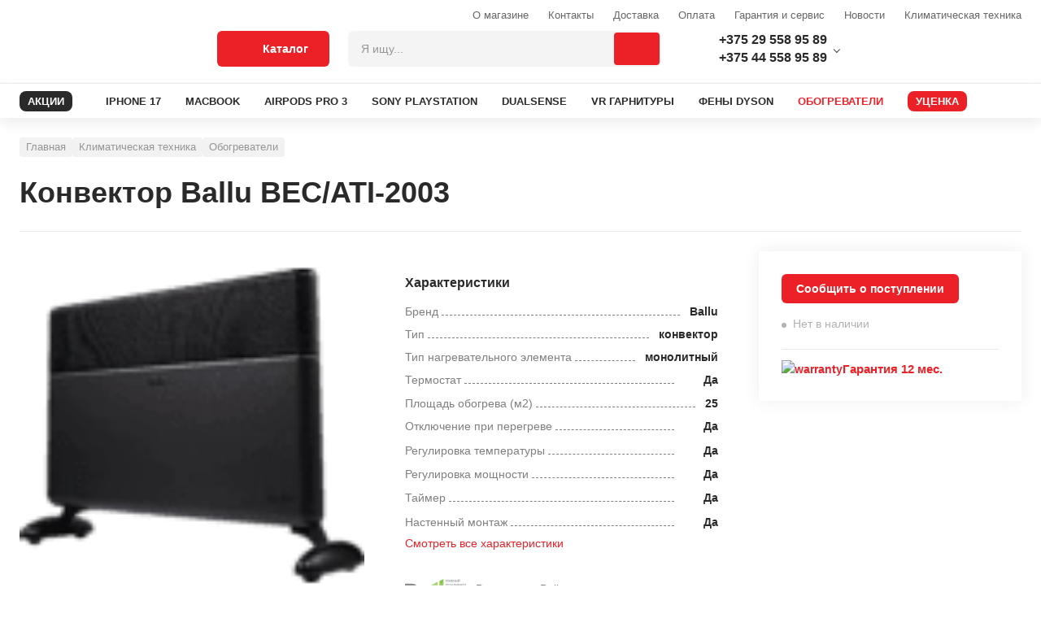

--- FILE ---
content_type: text/html; charset=UTF-8
request_url: https://agroup.by/climaticheskaya-tehnika/teplovaya-tekhnika/obogrevateli/ballu-bec-ati-2003/
body_size: 44871
content:
<!DOCTYPE html>
<html lang="ru">
<head>
	<meta name="description" content="Конвектор Ballu BEC/ATI-2003 в каталоге Agroup. Гарантия на всю климатическую технику. Доставка по всей Беларуси. Лучшие цены на рынке.">
<link rel="canonical" href="https://agroup.by/climaticheskaya-tehnika/teplovaya-tekhnika/obogrevateli/ballu-bec-ati-2003/"><meta http-equiv="X-UA-Compatible" content="IE=edge">
<meta charset="utf-8">
<meta name="format-detection" content="telephone=no">
<link rel="shortcut icon" type="image/jpg" href="/local/images/favicon.png">
	<title> Купить Конвектор Ballu BEC/ATI-2003 в Минске - agroup.by </title>
		<meta name="yandex-verification" content="8496c6720122b7a3">
	<style>
		.instalment__product-banner-img {
			height: auto!important;
			width: auto!important;
		}
	</style>
	<meta name="yandex-verification" content="8496c6720122b7a3">
	<meta name="google-site-verification" content="M_3j03RWKhTfnzPnkiVI4djo4giIkcrs_jP8MFwJkdg" />
</head>

<body class="">

<link href="/bitrix/cache/css/s1/main/template_60b111a33d9165daaccdd530712e548c/template_60b111a33d9165daaccdd530712e548c_v1.css?1764225515408299" type="text/css"  data-template-style="true" rel="stylesheet">



</div>
<div class="modal-wrapper js-v-scope">
	<v-modal></v-modal>

	<!--            <div class="system-wrapper js-v-scope">
					<div class="system-wrapper js-v-scope">
						<v-model-loader type="basket" :remote-data-source="null" :static-data-source="{&quot;basket&quot;:{&quot;enabled&quot;:true,&quot;bxajaxid&quot;:&quot;1С-Битрикс&quot;,&quot;remote&quot;:&quot;/local/dist/markup/fixtures/basket-loader.json&quot;,&quot;link&quot;:&quot;#&quot;,&quot;items&quot;:[{&quot;productId&quot;:&quot;100&quot;,&quot;count&quot;:5},{&quot;productId&quot;:&quot;101&quot;,&quot;count&quot;:1},{&quot;productId&quot;:&quot;102&quot;,&quot;count&quot;:2}],&quot;checksum&quot;:&quot;54176yqagrew43tg3tvfewagr13&quot;}}"></v-model-loader>
					</div>
				</div>-->
</div>



<div class="overlay js-overlay"></div>

<header class="page-header">
	<div class="page-header__top">
		<div class="page-header__container container">

										<a class="page-header__logo" href="/">
					<picture>
	<source srcset="/local/images/markup-images/logo-mob.svg" media="(max-width: 999px)">
	<img src="/local/images/markup-images/logo.svg" alt="" loading="lazy">
</picture>				</a>
			
			<div class="page-header__right">
				<div class="page-header__right-top">

					<div class="header-menu header-menu--right">
						

<ul class="header-menu__list">
                        <li class="header-menu__item hidden-md ">
                <a class="header-menu__link "   href="/about/o-magazine.php">О магазине</a>
            </li>
        
                        <li class="header-menu__item hidden-md hidden-md">
                <a class="header-menu__link "   href="/about/contacts/index.php">Контакты</a>
            </li>
        
                        <li class="header-menu__item hidden-md ">
                <a class="header-menu__link "   href="/buyers/delivery/">Доставка</a>
            </li>
        
                        <li class="header-menu__item hidden-md ">
                <a class="header-menu__link "   href="/buyers/payment.php">Оплата</a>
            </li>
        
                        <li class="header-menu__item hidden-md ">
                <a class="header-menu__link "   href="/buyers/garantiya-i-servis/">Гарантия и сервис</a>
            </li>
        
                        <li class="header-menu__item hidden-md ">
                <a class="header-menu__link "   href="/about/news/index.php">Новости</a>
            </li>
        
                        <li class="header-menu__item hidden-md ">
                <a class="header-menu__link "   href="/about/klimaticheskaya-tekhnika/">Климатическая техника</a>
            </li>
        
    
</ul>



					</div>
				</div>

				<div class="page-header__right-bottom">

					<div class="page-header__catalog-btn">
						<button class="btn btn--primary btn--lg page-header_catalog-menu-toggle js-catalog-menu-toggle" type="button">
							<svg class="svg-icon page-header__catalog-open">
								<use xlink:href="#svg-icon-catalog"></use>
							</svg>
							<svg class="svg-icon page-header__catalog-close">
								<use xlink:href="#svg-icon-close"></use>
							</svg><span>Каталог</span>
						</button>
					</div>

					<div class="page-header__search-menu-wrap js-v-scope">
						
<v-search-menu    :static-data-source="{&quot;search&quot;:{&quot;query&quot;:null,&quot;itemsTotal&quot;:null,&quot;link&quot;:&quot;\/search\/?q=&quot;,&quot;remote&quot;:&quot;\/&quot;,&quot;suggestions&quot;:[],&quot;items&quot;:[]}}" key="quick_search_ajax"	bxajaxid="quick_search_ajax"></v-search-menu>


					</div>
					<div class="page-header__cells">
						<div class="page-header__cell">

							<div class="page-header__link">
    <div class="cell-contact dropdown js-dropdown">
        <div class="cell-contact__dropdown-btn dropdown__btn js-dropdown__btn">
        	<div class="cell-contact__dropdown-btn-wrap">
				<div class="page-header__icon-wrap">
					<svg class="svg-icon svg-icon--16x16">
						<use xlink:href="#svg-icon-mts"></use>
					</svg>
				</div><a class="cell-contact__phone" href="tel:+375295589589">+375 29 558 95 89</a>
			</div>
			<div class="cell-contact__dropdown-btn-wrap">
				<div class="page-header__icon-wrap">
					<svg class="svg-icon svg-icon--mts">
						<use xlink:href="#svg-icon-a1"></use>
					</svg>
				</div><a class="cell-contact__phone" href=\tel:+375445589589">+375 44 558 95 89</a>
			</div>
        </div>
        <div class="cell-contact__body dropdown__body js-dropdown__body">
            <div class="cell-contact__content dropdown__content">

           
     <div class="cell-contact__contact flc">
                    <svg class="svg-icon svg-icon--16x16">
                    <use xlink:href="#svg-icon-mts"></use>
                    </svg><a class="cell-contact__phone" target="_blank" href="tel:+375295589589">+375 29 5-589-589</a>
                </div>
     <div class="cell-contact__contact flc">
                    <svg class="svg-icon svg-icon--16x16">
                    <use xlink:href="#svg-icon-a1"></use>
                    </svg><a class="cell-contact__phone" target="_blank" href="tel:+375445589589">+375 44 5-589-589</a>
                </div>
     <div class="cell-contact__contact flc">
                    <svg class="svg-icon svg-icon--16x16">
                    <use xlink:href="#svg-icon-viber"></use>
                    </svg><a class="cell-contact__phone" target="_blank" href="viber://pa?chatURI=Agroupby">Viber</a>
                </div>
     <div class="cell-contact__contact flc">
                    <svg class="svg-icon svg-icon--16x16">
                    <use xlink:href="#svg-icon-telegram"></use>
                    </svg><a class="cell-contact__phone" target="_blank" href="https://t.me/Agroupbybot">Telegram</a>
                </div>
     <div class="cell-contact__contact flc">
                    <svg class="svg-icon svg-icon--16x16">
                    <use xlink:href=""></use>
                    </svg><a class="cell-contact__phone" target="_blank" href=""></a>
                </div>
                 <div class="cell-contact__phone">Сервис</div>
           
     <div class="cell-contact__contact flc">
                    <svg class="svg-icon svg-icon--16x16">
                    <use xlink:href="#svg-icon-mts"></use>
                    </svg><a class="cell-contact__phone" href="tel:+375295547454">+375 29 554-74-54</a>
                </div>
     <div class="cell-contact__contact flc">
                    <svg class="svg-icon svg-icon--16x16">
                    <use xlink:href="#svg-icon-mail"></use>
                    </svg><a class="cell-contact__phone" href="mailto:service@agroup.by">service@agroup.by</a>
                </div>
<div class="cell-contact__contact flc">
     <span class="cell-contact__phone">пн-пт, 10:00-19:00</span>
</div>

                <div class="cell-contact__action flc">
                    <div class="cell-contact__phone">Самовывоз</div>
                    <div class="cell-contact__name">г.Минск, ул.Притыцкого, д.105 будние с 12.00 до 20.00, выходные и праздничные с 12.00 до 18.00</div>
                </div>
            </div>
        </div>
    </div>
</div>

						</div>

						<div class="page-header__cell page-header__cell--compare js-v-scope">

													</div>
						<div class="page-header__cell page-header__cell--compare js-v-scope">
													</div>
						<div class="page-header__cell page-header__cell--basket js-v-scope">

							<v-basket-small view="regular" :static-data-source="{&quot;basket&quot;:{&quot;bxajaxid&quot;:&quot;basket-small-update&quot;,&quot;remote&quot;:&quot;\/climaticheskaya-tehnika\/teplovaya-tekhnika\/obogrevateli\/ballu-bec-ati-2003\/?CATALOG_CODE=climaticheskaya-tehnika%2Fteplovaya-tekhnika%2Fobogrevateli%2Fballu-bec-ati-2003&quot;,&quot;link&quot;:&quot;\/order\/&quot;,&quot;items&quot;:[],&quot;price&quot;:{&quot;new&quot;:{&quot;value&quot;:0,&quot;currency&quot;:&quot;\u0440.&quot;}},&quot;checksum&quot;:&quot;d751713988987e9331980363e24189ce&quot;}}"></v-basket-small>

						</div>
					</div>
				</div>
			</div>
		</div>
	</div>
	<div class="page-header__bottom">

		

<div class="page-header__container container">
    <div class="page-header__menu-wrap">
        <nav class="main-menu">
            <ul class="main-menu__list">
		<li class="main-menu__item">
			<a class="main-menu__link main-menu__link--discount "
									   href="/promotions/">
				<div class="main-menu__link-text">АКЦИИ</div>
				<svg class="svg-icon main-menu__link-icon">
					<use xlink:href="#svg-icon-discount"></use>
				</svg>
			</a></li>
                       <li class="main-menu__item"><a class="main-menu__link" href="/elektronika/smartfony-i-aksessuary/mobilnye-telefony/86710010-f/">
                    <div class="main-menu__link">IPHONE 17</div></a></li>
        
                        <li class="main-menu__item"><a class="main-menu__link" href="/kompyuternaya-tekhnika/noutbuki-i-aksessuary/noutbuki/brend-apple-f/">
                    <div class="main-menu__link">MACBOOK</div></a></li>
        
                        <li class="main-menu__item"><a class="main-menu__link" href="/elektronika/smartfony-i-aksessuary/naushniki/apple-airpods-pro-3/">
                    <div class="main-menu__link">AIRPODS PRO 3</div></a></li>
        
                        <li class="main-menu__item"><a class="main-menu__link" href="/kompyuternaya-tekhnika/noutbuki-i-aksessuary/igrovye-pristavki/brend-sony-f/">
                    <div class="main-menu__link">SONY PLAYSTATION</div></a></li>
        
                        <li class="main-menu__item"><a class="main-menu__link" href="/kompyuternaya-tekhnika/kompyutery-i-komplektuyushchie/ruli-dzhoistiki-geimpady/brend-sony-f/">
                    <div class="main-menu__link">DUALSENSE</div></a></li>
        
                        <li class="main-menu__item"><a class="main-menu__link" href="/elektronika/tv-i-aksessuary/ochki-virtualnoi-realnosti/">
                    <div class="main-menu__link">VR ГАРНИТУРЫ</div></a></li>
        
                        <li class="main-menu__item"><a class="main-menu__link" href="/bytovaya-tekhnika/krasota-i-zdorove/feny/brend-dyson-f/">
                    <div class="main-menu__link">ФЕНЫ DYSON</div></a></li>
        
                        <li class="main-menu__item"><a class="main-menu__link" href="/climaticheskaya-tehnika/teplovaya-tekhnika/obogrevateli/">
                    <div class="main-menu__link main-menu__link--active">ОБОГРЕВАТЕЛИ</div></a></li>

        
    		<li class="main-menu__item">
			<a class="main-menu__link main-menu__link--discount action"
									   href="/reduction/">
				<div class="main-menu__link-text">УЦЕНКА</div>
				<svg class="svg-icon main-menu__link-icon">
					<use xlink:href="#svg-icon-discount"></use>
				</svg>
			</a></li>
               </ul>
        </nav>
    </div>
</div>

	</div>
	<div class="catalog-menu js-catalog-menu">
		<style>
	.hidden-after::after{
		display: none;
	}
</style>

    <div class="catalog-menu js-catalog-menu">
        <div class="catalog-menu__wrapper container">
            <ul class="catalog-menu__list">

                
                                
                                    <li class="catalog-menu__item js-catalog-menu__item">
                        <a href="/bytovaya-tekhnika/" onclick="return false" class="catalog-menu__toggle js-catalog-menu__toggle">
                            <div class="catalog-menu__toggle-icon">
																	<img src="/upload/uf/c55/c55a5f6d34daea1f1a6326194663d8c7.svg" alt="" loading="lazy">
															</div>
                            <div class="catalog-menu__toggle-text">Бытовая техника</div>
                        </a>
                        <div class="catalog-menu__sub">
                            <div class="catalog-menu__sub-container">
                                                                    <div class="catalog-menu__sub-container-left">
                                        <div class="catalog-menu__sub-container-left-title">Бытовая техника</div>
                                        <ul class="catalog-menu__sub-list">
                                                                                                                                                <li class="catalog-menu__sub-item">
                                                        <a href="/bytovaya-tekhnika/tehnika-dlya-kuhni/" class="catalog-menu__sub-link">
                                                            <div class="catalog-menu__sub-link-text">Техника для кухни </div>
                                                        </a>

                                                        <div class="catalog-menu__sub-body">
                                                            <div class="catalog-menu__sub-body-wrap">

                                                                																	<a class="catalog-menu__sub-body-item"
																	   href="/bytovaya-tekhnika/tehnika-dlya-kuhni/aerogrili/">Аэрогрили																	 </a>
																																	<a class="catalog-menu__sub-body-item"
																	   href="/bytovaya-tekhnika/tehnika-dlya-kuhni/blendery/">Блендеры																	 </a>
																																	<a class="catalog-menu__sub-body-item"
																	   href="/bytovaya-tekhnika/tehnika-dlya-kuhni/varochnye-paneli/">Варочные панели																	 </a>
																																	<a class="catalog-menu__sub-body-item"
																	   href="/bytovaya-tekhnika/tehnika-dlya-kuhni/duhovye-shkafy/">Духовые шкафы																	 </a>
																																	<a class="catalog-menu__sub-body-item"
																	   href="/bytovaya-tekhnika/tehnika-dlya-kuhni/izmelchiteli-pishevyh-othodov/">Измельчители пищевых отходов																	 </a>
																																	<a class="catalog-menu__sub-body-item"
																	   href="/bytovaya-tekhnika/tehnika-dlya-kuhni/kofevarki-i-kofemashiny/">Кофеварки и кофемашины																	 </a>
																																	<a class="catalog-menu__sub-body-item"
																	   href="/bytovaya-tekhnika/tehnika-dlya-kuhni/kuhonnye-vytyazhki/">Кухонные вытяжки																	 </a>
																																	<a class="catalog-menu__sub-body-item"
																	   href="/bytovaya-tekhnika/tehnika-dlya-kuhni/kuhonnye-kombainy/">Кухонные комбайны																	 </a>
																																	<a class="catalog-menu__sub-body-item"
																	   href="/bytovaya-tekhnika/tehnika-dlya-kuhni/mikrovolnovye-pechi/">Микроволновые печи																	 </a>
																																	<a class="catalog-menu__sub-body-item"
																	   href="/bytovaya-tekhnika/tehnika-dlya-kuhni/myasorubki/">Мясорубки																	 </a>
																																	<a class="catalog-menu__sub-body-item"
																	   href="/bytovaya-tekhnika/tehnika-dlya-kuhni/posudomoechnye-mashiny/">Посудомоечные машины																	 </a>
																																	<a class="catalog-menu__sub-body-item"
																	   href="/bytovaya-tekhnika/tehnika-dlya-kuhni/sokovyzhimalki/">Соковыжималки																	 </a>
																																	<a class="catalog-menu__sub-body-item"
																	   href="/bytovaya-tekhnika/tehnika-dlya-kuhni/filtry-i-umyagchiteli-dlya-vody/">Фильтры для воды																	 </a>
																																	<a class="catalog-menu__sub-body-item"
																	   href="/bytovaya-tekhnika/tehnika-dlya-kuhni/elektricheskie-chainiki/">Электрические чайники																	 </a>
																																	<a class="catalog-menu__sub-body-item"
																	   href="/bytovaya-tekhnika/tehnika-dlya-kuhni/elektrogrili/">Электрогрили																	 </a>
																
																<!--
																																																		<a class="catalog-menu__sub-body-item" href="/bytovaya-tekhnika/tehnika-dlya-kuhni/aerogrili/">
																		Аэрогрили																	</a>
																																																		<a class="catalog-menu__sub-body-item" href="/bytovaya-tekhnika/tehnika-dlya-kuhni/blendery/">
																		Блендеры																	</a>
																																																		<a class="catalog-menu__sub-body-item" href="/bytovaya-tekhnika/tehnika-dlya-kuhni/varochnye-paneli/">
																		Варочные панели																	</a>
																																																		<a class="catalog-menu__sub-body-item" href="/bytovaya-tekhnika/tehnika-dlya-kuhni/duhovye-shkafy/">
																		Духовые шкафы																	</a>
																																																		<a class="catalog-menu__sub-body-item" href="/bytovaya-tekhnika/tehnika-dlya-kuhni/izmelchiteli-pishevyh-othodov/">
																		Измельчители пищевых отходов																	</a>
																																																		<a class="catalog-menu__sub-body-item js-hidden-item" href="/bytovaya-tekhnika/tehnika-dlya-kuhni/kofevarki-i-kofemashiny/">
																		Кофеварки и кофемашины																	</a>
																																																		<a class="catalog-menu__sub-body-item js-hidden-item" href="/bytovaya-tekhnika/tehnika-dlya-kuhni/kuhonnye-vytyazhki/">
																		Кухонные вытяжки																	</a>
																																																		<a class="catalog-menu__sub-body-item js-hidden-item" href="/bytovaya-tekhnika/tehnika-dlya-kuhni/kuhonnye-kombainy/">
																		Кухонные комбайны																	</a>
																																																		<a class="catalog-menu__sub-body-item js-hidden-item" href="/bytovaya-tekhnika/tehnika-dlya-kuhni/mikrovolnovye-pechi/">
																		Микроволновые печи																	</a>
																																																		<a class="catalog-menu__sub-body-item js-hidden-item" href="/bytovaya-tekhnika/tehnika-dlya-kuhni/myasorubki/">
																		Мясорубки																	</a>
																																																		<a class="catalog-menu__sub-body-item js-hidden-item" href="/bytovaya-tekhnika/tehnika-dlya-kuhni/posudomoechnye-mashiny/">
																		Посудомоечные машины																	</a>
																																																		<a class="catalog-menu__sub-body-item js-hidden-item" href="/bytovaya-tekhnika/tehnika-dlya-kuhni/sokovyzhimalki/">
																		Соковыжималки																	</a>
																																																		<a class="catalog-menu__sub-body-item js-hidden-item" href="/bytovaya-tekhnika/tehnika-dlya-kuhni/filtry-i-umyagchiteli-dlya-vody/">
																		Фильтры для воды																	</a>
																																																		<a class="catalog-menu__sub-body-item js-hidden-item" href="/bytovaya-tekhnika/tehnika-dlya-kuhni/elektricheskie-chainiki/">
																		Электрические чайники																	</a>
																																																		<a class="catalog-menu__sub-body-item js-hidden-item" href="/bytovaya-tekhnika/tehnika-dlya-kuhni/elektrogrili/">
																		Электрогрили																	</a>
																
																																	<button type="button" class="catalog-menu__show-more js-show-more-btn">Показать все</button>
																																-->

                                                            </div>
                                                        </div>
                                                    </li>
                                                
                                                                                                                                                <li class="catalog-menu__sub-item">
                                                        <a href="/bytovaya-tekhnika/tekhnika-dlya-uborki-pomeshcheniy/" class="catalog-menu__sub-link">
                                                            <div class="catalog-menu__sub-link-text">Техника для уборки помещений </div>
                                                        </a>

                                                        <div class="catalog-menu__sub-body">
                                                            <div class="catalog-menu__sub-body-wrap">

                                                                																	<a class="catalog-menu__sub-body-item"
																	   href="/bytovaya-tekhnika/tekhnika-dlya-uborki-pomeshcheniy/vertikalnye-pylesosy/">Вертикальные пылесосы																	 </a>
																																	<a class="catalog-menu__sub-body-item"
																	   href="/bytovaya-tekhnika/tekhnika-dlya-uborki-pomeshcheniy/pylesosy/">Пылесосы																	 </a>
																																	<a class="catalog-menu__sub-body-item"
																	   href="/bytovaya-tekhnika/tekhnika-dlya-uborki-pomeshcheniy/roboty-pylesosy/">Роботы-пылесосы																	 </a>
																
																<!--
																																																		<a class="catalog-menu__sub-body-item" href="/bytovaya-tekhnika/tekhnika-dlya-uborki-pomeshcheniy/vertikalnye-pylesosy/">
																		Вертикальные пылесосы																	</a>
																																																		<a class="catalog-menu__sub-body-item" href="/bytovaya-tekhnika/tekhnika-dlya-uborki-pomeshcheniy/pylesosy/">
																		Пылесосы																	</a>
																																																		<a class="catalog-menu__sub-body-item" href="/bytovaya-tekhnika/tekhnika-dlya-uborki-pomeshcheniy/roboty-pylesosy/">
																		Роботы-пылесосы																	</a>
																
																																-->

                                                            </div>
                                                        </div>
                                                    </li>
                                                
                                                                                                                                                <li class="catalog-menu__sub-item">
                                                        <a href="/bytovaya-tekhnika/tekhnika-dlya-ukhoda-za-odezhdoy/" class="catalog-menu__sub-link">
                                                            <div class="catalog-menu__sub-link-text">Техника для ухода за одеждой </div>
                                                        </a>

                                                        <div class="catalog-menu__sub-body">
                                                            <div class="catalog-menu__sub-body-wrap">

                                                                																	<a class="catalog-menu__sub-body-item"
																	   href="/bytovaya-tekhnika/tekhnika-dlya-ukhoda-za-odezhdoy/paroochistiteli-i-otparivateli/">Пароочистители и отпариватели																	 </a>
																																	<a class="catalog-menu__sub-body-item"
																	   href="/bytovaya-tekhnika/tekhnika-dlya-ukhoda-za-odezhdoy/utugi/">Утюги																	 </a>
																
																<!--
																																																		<a class="catalog-menu__sub-body-item" href="/bytovaya-tekhnika/tekhnika-dlya-ukhoda-za-odezhdoy/paroochistiteli-i-otparivateli/">
																		Пароочистители и отпариватели																	</a>
																																																		<a class="catalog-menu__sub-body-item" href="/bytovaya-tekhnika/tekhnika-dlya-ukhoda-za-odezhdoy/utugi/">
																		Утюги																	</a>
																
																																-->

                                                            </div>
                                                        </div>
                                                    </li>
                                                
                                                                                                                                                <li class="catalog-menu__sub-item">
                                                        <a href="/bytovaya-tekhnika/krasota-i-zdorove/" class="catalog-menu__sub-link">
                                                            <div class="catalog-menu__sub-link-text">Красота и здоровье </div>
                                                        </a>

                                                        <div class="catalog-menu__sub-body">
                                                            <div class="catalog-menu__sub-body-wrap">

                                                                																	<a class="catalog-menu__sub-body-item"
																	   href="/bytovaya-tekhnika/krasota-i-zdorove/mashinki-dlya-strizhki-volos/">Машинки для стрижки волос																	 </a>
																																	<a class="catalog-menu__sub-body-item"
																	   href="/bytovaya-tekhnika/krasota-i-zdorove/pribory-dlya-ukladki-volos/">Приборы для укладки волос																	 </a>
																																	<a class="catalog-menu__sub-body-item"
																	   href="/bytovaya-tekhnika/krasota-i-zdorove/feny/">Фены																	 </a>
																																	<a class="catalog-menu__sub-body-item"
																	   href="/bytovaya-tekhnika/krasota-i-zdorove/elektricheskie-zubnye-shetki/">Электрические зубные щетки																	 </a>
																																	<a class="catalog-menu__sub-body-item"
																	   href="/bytovaya-tekhnika/krasota-i-zdorove/elektrobritvy-muzhskie/">Электробритвы мужские																	 </a>
																																	<a class="catalog-menu__sub-body-item"
																	   href="/bytovaya-tekhnika/krasota-i-zdorove/epilyatory-i-zhenskie-elektrobritvy/">Эпиляторы и женские электробритвы																	 </a>
																
																<!--
																																																		<a class="catalog-menu__sub-body-item" href="/bytovaya-tekhnika/krasota-i-zdorove/mashinki-dlya-strizhki-volos/">
																		Машинки для стрижки волос																	</a>
																																																		<a class="catalog-menu__sub-body-item" href="/bytovaya-tekhnika/krasota-i-zdorove/pribory-dlya-ukladki-volos/">
																		Приборы для укладки волос																	</a>
																																																		<a class="catalog-menu__sub-body-item" href="/bytovaya-tekhnika/krasota-i-zdorove/feny/">
																		Фены																	</a>
																																																		<a class="catalog-menu__sub-body-item" href="/bytovaya-tekhnika/krasota-i-zdorove/elektricheskie-zubnye-shetki/">
																		Электрические зубные щетки																	</a>
																																																		<a class="catalog-menu__sub-body-item" href="/bytovaya-tekhnika/krasota-i-zdorove/elektrobritvy-muzhskie/">
																		Электробритвы мужские																	</a>
																																																		<a class="catalog-menu__sub-body-item js-hidden-item" href="/bytovaya-tekhnika/krasota-i-zdorove/epilyatory-i-zhenskie-elektrobritvy/">
																		Эпиляторы и женские электробритвы																	</a>
																
																																	<button type="button" class="catalog-menu__show-more js-show-more-btn">Показать все</button>
																																-->

                                                            </div>
                                                        </div>
                                                    </li>
                                                
                                            

                                        </ul>
                                    </div>

                                                                            <div class="catalog-menu__sub-container-right">
                                            


    

            <a class="simple-banner" href="/bitrix/rk.php?id=38&amp;site_id=s1&amp;event1=banner&amp;event2=click&amp;event3=1+%2F+%5B38%5D+%5Bmenu_banner%5D+%D0%94%D0%BB%D1%8F+%D0%BA%D0%B0%D1%82%D0%B5%D0%B3%D0%BE%D1%80%D0%B8%D0%B8+%22%D0%91%D1%8B%D1%82%D0%BE%D0%B2%D0%B0%D1%8F+%D1%82%D0%B5%D1%85%D0%BD%D0%B8%D0%BA%D0%B0%22&amp;goto=%2Fbytovaya-tekhnika%2Ftekhnika-dlya-ukhoda-za-odezhdoy%2Fparoochistiteli-i-otparivateli%2Fkarcher-sc-3-easyfix-plus-1.513-661.0%2F" style="background-image:url(/upload/Sh/imageCache/411/625/625533231120191.jpg)">

                        <div class="simple-banner__text flc"></div>
        </a>
    


     <br>
                                                                                            <div class="catalog-menu__sub-container-footer">
                                                    <div class="catalog-menu__sub-container-footer-title">Бренды</div>
                                                    <div class="catalog-menu__sub-container-tags-wrap">
                                                        <div class="main-menu__sub-container-tags-cell">
  <a class="tag-link" href="https://agroup.by/bytovaya-tekhnika/tehnika-dlya-kuhni/kofevarki-i-kofemashiny/brend-delonghi-f/">Кофемашины Delonghi</a>
</div><div class="main-menu__sub-container-tags-cell">
  <a class="tag-link" href="https://agroup.by/bytovaya-tekhnika/tehnika-dlya-kuhni/kofevarki-i-kofemashiny/brend-saeco-">Кофемашины Saeco</a>
</div><div class="main-menu__sub-container-tags-cell">
  <a class="tag-link" href="https://agroup.by/bytovaya-tekhnika/krasota-i-zdorove/feny/brend-dyson-f/">Фены Dyson</a>
</div><div class="main-menu__sub-container-tags-cell">
  <a class="tag-link" href="https://agroup.by/bytovaya-tekhnika/krasota-i-zdorove/feny/vypryamitel-brend-dyson-f/">Выпрямители Dyson</a>
</div><div class="main-menu__sub-container-tags-cell">
  <a class="tag-link" href="https://agroup.by/bytovaya-tekhnika/tekhnika-dlya-uborki-pomeshcheniy/pylesosy/brend-dyson-f/">Пылесосы Dyson</a>
</div><div class="main-menu__sub-container-tags-cell">
  <a class="tag-link" href="https://agroup.by/bytovaya-tekhnika/tehnika-dlya-kuhni/varochnye-paneli/brend-bosch-f/">Варочные Bosch</a>
</div><div class="main-menu__sub-container-tags-cell">
  <a class="tag-link" href="https://agroup.by/bytovaya-tekhnika/tehnika-dlya-kuhni/varochnye-paneli/brend-maunfeld-f/">Варочные Maunfeld</a>
</div><div class="main-menu__sub-container-tags-cell">
  <a class="tag-link" href="https://agroup.by/bytovaya-tekhnika/tehnika-dlya-kuhni/duhovye-shkafy/brend-bosch-f/">Духовки Bosch</a>
</div><div class="main-menu__sub-container-tags-cell">
  <a class="tag-link" href="https://agroup.by/bytovaya-tekhnika/tehnika-dlya-kuhni/duhovye-shkafy/brend-electrolux-f/">Духовки Electrolux</a>
</div><div class="main-menu__sub-container-tags-cell">
  <a class="tag-link" href="https://agroup.by/bytovaya-tekhnika/tehnika-dlya-kuhni/aerogrili/brend-tefal-f/">Грили Tefal</a>
</div><div class="main-menu__sub-container-tags-cell">
  <a class="tag-link" href="https://agroup.by/bytovaya-tekhnika/tekhnika-dlya-uborki-pomeshcheniy/roboty-pylesosy/brend-xiaomi-f/">Роботы Xiaomi</a>
</div><div class="main-menu__sub-container-tags-cell">
  <a class="tag-link" href="https://agroup.by/bytovaya-tekhnika/tehnika-dlya-kuhni/mikrovolnovye-pechi/brend-bosch-f/">СВЧ Bosch</a>
</div><div class="main-menu__sub-container-tags-cell">
  <a class="tag-link" href="https://agroup.by/bytovaya-tekhnika/tehnika-dlya-kuhni/izmelchiteli-pishevyh-othodov/brend-bort-f/">Измельчители BORT</a>
</div><div class="main-menu__sub-container-tags-cell">
  <a class="tag-link" href="https://agroup.by/bytovaya-tekhnika/tekhnika-dlya-uborki-pomeshcheniy/moiki-vysokogo-davleniya/brend-karcher-f/">Мойки Karcher</a>
</div> <br>
 <br>
                                                    </div>
                                                </div>
                                                                                    </div>
                                    
                                   <!-- <div class="catalog-menu__sub-container-right">
                                        <img class="simple-banner" src="/local/images/markup-images/banners/simple-banner-1.jpg">
                                        <div class="catalog-menu__sub-container-footer">
                                            <div class="catalog-menu__sub-container-footer-title">Бренды</div>
                                            <div class="catalog-menu__sub-container-tags-wrap">
                                                <div class="catalog-menu__sub-container-tags-cell"><a class="tag-link" href="#">A4Tech</a></div>
                                                <div class="catalog-menu__sub-container-tags-cell"><a class="tag-link" href="#">Apple</a></div>
                                                <div class="catalog-menu__sub-container-tags-cell"><a class="tag-link" href="#">Acer</a></div>
                                                <div class="catalog-menu__sub-container-tags-cell"><a class="tag-link" href="#">AMD</a></div>
                                                <div class="catalog-menu__sub-container-tags-cell"><a class="tag-link" href="#">A4Tech</a></div>
                                                <div class="catalog-menu__sub-container-tags-cell"><a class="tag-link" href="#">A4Tech</a></div>
                                                <div class="catalog-menu__sub-container-tags-cell"><a class="tag-link" href="#">Apple</a></div>
                                                <div class="catalog-menu__sub-container-tags-cell"><a class="tag-link" href="#">Acer</a></div>
                                                <div class="catalog-menu__sub-container-tags-cell"><a class="tag-link" href="#">AMD</a></div>
                                                <div class="catalog-menu__sub-container-tags-cell"><a class="tag-link" href="#">A4Tech</a></div>
                                            </div>
                                        </div>
                                    </div>-->
                                                            </div>
                        </div>

                    </li>
                
            
                                
                                    <li class="catalog-menu__item js-catalog-menu__item">
                        <a href="/climaticheskaya-tehnika/" onclick="return false" class="catalog-menu__toggle js-catalog-menu__toggle">
                            <div class="catalog-menu__toggle-icon">
																	<img src="/upload/uf/620/620a5bbfd45e7d8f10a41899f963d87e.svg" alt="" loading="lazy">
															</div>
                            <div class="catalog-menu__toggle-text">Климатическая техника</div>
                        </a>
                        <div class="catalog-menu__sub">
                            <div class="catalog-menu__sub-container">
                                                                    <div class="catalog-menu__sub-container-left">
                                        <div class="catalog-menu__sub-container-left-title">Климатическая техника</div>
                                        <ul class="catalog-menu__sub-list">
                                                                                                                                                <li class="catalog-menu__sub-item">
                                                        <a href="/climaticheskaya-tehnika/vodosnabzhenie-i-otoplenie/" class="catalog-menu__sub-link">
                                                            <div class="catalog-menu__sub-link-text">Водоснабжение и отопление </div>
                                                        </a>

                                                        <div class="catalog-menu__sub-body">
                                                            <div class="catalog-menu__sub-body-wrap">

                                                                																	<a class="catalog-menu__sub-body-item"
																	   href="/climaticheskaya-tehnika/vodosnabzhenie-i-otoplenie/vodonagrevateli/">Водонагреватели																	 </a>
																																	<a class="catalog-menu__sub-body-item"
																	   href="/climaticheskaya-tehnika/vodosnabzhenie-i-otoplenie/otopitelnye-sistemy-kotly-/">Отопительные системы (котлы)																	 </a>
																																	<a class="catalog-menu__sub-body-item"
																	   href="/climaticheskaya-tehnika/vodosnabzhenie-i-otoplenie/radiatory-otopleniya/">Радиаторы отопления																	 </a>
																																	<a class="catalog-menu__sub-body-item"
																	   href="/climaticheskaya-tehnika/vodosnabzhenie-i-otoplenie/teplye-poly/">Теплые полы																	 </a>
																
																<!--
																																																		<a class="catalog-menu__sub-body-item" href="/climaticheskaya-tehnika/vodosnabzhenie-i-otoplenie/vodonagrevateli/">
																		Водонагреватели																	</a>
																																																		<a class="catalog-menu__sub-body-item" href="/climaticheskaya-tehnika/vodosnabzhenie-i-otoplenie/otopitelnye-sistemy-kotly-/">
																		Отопительные системы (котлы)																	</a>
																																																		<a class="catalog-menu__sub-body-item" href="/climaticheskaya-tehnika/vodosnabzhenie-i-otoplenie/radiatory-otopleniya/">
																		Радиаторы отопления																	</a>
																																																		<a class="catalog-menu__sub-body-item" href="/climaticheskaya-tehnika/vodosnabzhenie-i-otoplenie/teplye-poly/">
																		Теплые полы																	</a>
																
																																-->

                                                            </div>
                                                        </div>
                                                    </li>
                                                
                                                                                                                                                <li class="catalog-menu__sub-item">
                                                        <a href="/climaticheskaya-tehnika/okhlazhdenie-i-klimat/" class="catalog-menu__sub-link">
                                                            <div class="catalog-menu__sub-link-text">Охлаждение и климат </div>
                                                        </a>

                                                        <div class="catalog-menu__sub-body">
                                                            <div class="catalog-menu__sub-body-wrap">

                                                                																	<a class="catalog-menu__sub-body-item"
																	   href="/climaticheskaya-tehnika/okhlazhdenie-i-klimat/vozduhoochistiteli-i-uvlazhniteli/">Воздухоочистители и увлажнители																	 </a>
																																	<a class="catalog-menu__sub-body-item"
																	   href="/climaticheskaya-tehnika/okhlazhdenie-i-klimat/kondicionery/">Кондиционеры																	 </a>
																																	<a class="catalog-menu__sub-body-item"
																	   href="/climaticheskaya-tehnika/okhlazhdenie-i-klimat/osushiteli-vozduha/">Осушители воздуха																	 </a>
																																	<a class="catalog-menu__sub-body-item"
																	   href="/climaticheskaya-tehnika/okhlazhdenie-i-klimat/vytyazhnaya-ventilyaciya/">Вытяжная вентиляция																	 </a>
																																	<a class="catalog-menu__sub-body-item"
																	   href="/climaticheskaya-tehnika/okhlazhdenie-i-klimat/ventilyatory/">Вентиляторы																	 </a>
																
																<!--
																																																		<a class="catalog-menu__sub-body-item" href="/climaticheskaya-tehnika/okhlazhdenie-i-klimat/vozduhoochistiteli-i-uvlazhniteli/">
																		Воздухоочистители и увлажнители																	</a>
																																																		<a class="catalog-menu__sub-body-item" href="/climaticheskaya-tehnika/okhlazhdenie-i-klimat/kondicionery/">
																		Кондиционеры																	</a>
																																																		<a class="catalog-menu__sub-body-item" href="/climaticheskaya-tehnika/okhlazhdenie-i-klimat/osushiteli-vozduha/">
																		Осушители воздуха																	</a>
																																																		<a class="catalog-menu__sub-body-item" href="/climaticheskaya-tehnika/okhlazhdenie-i-klimat/vytyazhnaya-ventilyaciya/">
																		Вытяжная вентиляция																	</a>
																																																		<a class="catalog-menu__sub-body-item" href="/climaticheskaya-tehnika/okhlazhdenie-i-klimat/ventilyatory/">
																		Вентиляторы																	</a>
																
																																-->

                                                            </div>
                                                        </div>
                                                    </li>
                                                
                                                                                                                                                <li class="catalog-menu__sub-item">
                                                        <a href="/climaticheskaya-tehnika/teplovaya-tekhnika/" class="catalog-menu__sub-link">
                                                            <div class="catalog-menu__sub-link-text">Тепловая техника </div>
                                                        </a>

                                                        <div class="catalog-menu__sub-body">
                                                            <div class="catalog-menu__sub-body-wrap">

                                                                																	<a class="catalog-menu__sub-body-item"
																	   href="/climaticheskaya-tehnika/teplovaya-tekhnika/obogrevateli/">Обогреватели																	 </a>
																																	<a class="catalog-menu__sub-body-item"
																	   href="/climaticheskaya-tehnika/teplovaya-tekhnika/teplovye-pushki/">Тепловые пушки																	 </a>
																																	<a class="catalog-menu__sub-body-item"
																	   href="/climaticheskaya-tehnika/teplovaya-tekhnika/elektrokaminy/">Электрокамины																	 </a>
																
																<!--
																																																		<a class="catalog-menu__sub-body-item" href="/climaticheskaya-tehnika/teplovaya-tekhnika/obogrevateli/">
																		Обогреватели																	</a>
																																																		<a class="catalog-menu__sub-body-item" href="/climaticheskaya-tehnika/teplovaya-tekhnika/teplovye-pushki/">
																		Тепловые пушки																	</a>
																																																		<a class="catalog-menu__sub-body-item" href="/climaticheskaya-tehnika/teplovaya-tekhnika/elektrokaminy/">
																		Электрокамины																	</a>
																
																																-->

                                                            </div>
                                                        </div>
                                                    </li>
                                                
                                                                                                                                                <li class="catalog-menu__sub-item">
                                                        <a href="/climaticheskaya-tehnika/aksessuary-i-komplektuyushchie/" class="catalog-menu__sub-link">
                                                            <div class="catalog-menu__sub-link-text">Аксессуары и комплектующие </div>
                                                        </a>

                                                        <div class="catalog-menu__sub-body">
                                                            <div class="catalog-menu__sub-body-wrap">

                                                                																	<a class="catalog-menu__sub-body-item"
																	   href="/climaticheskaya-tehnika/aksessuary-i-komplektuyushchie/termoregulyatory/">Терморегуляторы																	 </a>
																																	<a class="catalog-menu__sub-body-item"
																	   href="/climaticheskaya-tehnika/aksessuary-i-komplektuyushchie/aksessuary-dlya-klimaticheskoy-tekhniki/">Аксессуары для климатической техники																	 </a>
																																	<a class="catalog-menu__sub-body-item"
																	   href="/climaticheskaya-tehnika/aksessuary-i-komplektuyushchie/komplektuushie-k-obogrevatelyam/">Комплектующие к обогревателям																	 </a>
																
																<!--
																																																		<a class="catalog-menu__sub-body-item" href="/climaticheskaya-tehnika/aksessuary-i-komplektuyushchie/termoregulyatory/">
																		Терморегуляторы																	</a>
																																																		<a class="catalog-menu__sub-body-item" href="/climaticheskaya-tehnika/aksessuary-i-komplektuyushchie/aksessuary-dlya-klimaticheskoy-tekhniki/">
																		Аксессуары для климатической техники																	</a>
																																																		<a class="catalog-menu__sub-body-item" href="/climaticheskaya-tehnika/aksessuary-i-komplektuyushchie/komplektuushie-k-obogrevatelyam/">
																		Комплектующие к обогревателям																	</a>
																
																																-->

                                                            </div>
                                                        </div>
                                                    </li>
                                                
                                            

                                        </ul>
                                    </div>

                                                                            <div class="catalog-menu__sub-container-right">
                                            


    

            <a class="simple-banner" href="/bitrix/rk.php?id=18&amp;site_id=s1&amp;event1=banner&amp;event2=click&amp;event3=1+%2F+%5B18%5D+%5Bmenu_banner%5D+%D0%B4%D0%BB%D1%8F+%D0%BA%D0%B0%D1%82%D0%B5%D0%B3%D0%BE%D1%80%D0%B8%D0%B8+%22%D0%9A%D0%BB%D0%B8%D0%BC%D0%B0%D1%82%D0%B8%D1%87%D0%B5%D1%81%D0%BA%D0%B0%D1%8F+%D1%82%D0%B5%D1%85%D0%BD%D0%B8%D0%BA%D0%B0%22&amp;goto=%2Fclimaticheskaya-tehnika%2Fvodosnabzhenie-i-otoplenie%2Fvodonagrevateli%2Fbrend-thermex-f%2F" style="background-image:url(/upload/Sh/imageCache/297/305/3057264011803587.jpg)">

                        <div class="simple-banner__text flc"></div>
        </a>
    


    
                                                                                            <div class="catalog-menu__sub-container-footer">
                                                    <div class="catalog-menu__sub-container-footer-title">Бренды</div>
                                                    <div class="catalog-menu__sub-container-tags-wrap">
                                                        <div class="main-menu__sub-container-tags-cell"><a class="tag-link" href="https://agroup.by/climaticheskaya-tehnika/vodosnabzhenie-i-otoplenie/vodonagrevateli/brend-ariston-f/">Водонагерватели Ariston</a></div><div class="main-menu__sub-container-tags-cell"><a class="tag-link" href="https://agroup.by/climaticheskaya-tehnika/vodosnabzhenie-i-otoplenie/vodonagrevateli/brend-thermex-f/">Водонагерватели Thermex</a></div><div class="main-menu__sub-container-tags-cell"><a class="tag-link" href="https://agroup.by/climaticheskaya-tehnika/okhlazhdenie-i-klimat/vozduhoochistiteli-i-uvlazhniteli/tip-moyka-vozdukha-brend-boneco-air-o-swiss-f/">Мойки Boneco</a></div><div class="main-menu__sub-container-tags-cell"><a class="tag-link" href="https://agroup.by/climaticheskaya-tehnika/okhlazhdenie-i-klimat/kondicionery/brend-gree-f/">Кондиционеры Gree</a></div><div class="main-menu__sub-container-tags-cell"><a class="tag-link" href="https://agroup.by/climaticheskaya-tehnika/okhlazhdenie-i-klimat/kondicionery/brend-electrolux-f/">Кондиционеры Electrolux</a></div><div class="main-menu__sub-container-tags-cell"><a class="tag-link" href="https://agroup.by/climaticheskaya-tehnika/okhlazhdenie-i-klimat/kondicionery/brend-lg-f/">Кондиционеры LG</a></div><div class="main-menu__sub-container-tags-cell"><a class="tag-link" href="https://agroup.by/climaticheskaya-tehnika/okhlazhdenie-i-klimat/vytyazhnaya-ventilyaciya/brend-soler-palau-f/">Вентиляция Soler&Palau</a></div><div class="main-menu__sub-container-tags-cell"><a class="tag-link" href="https://agroup.by/climaticheskaya-tehnika/okhlazhdenie-i-klimat/kondicionery/brend-loriot-f/">Кондиционеры Loriot</a></div>
                                                    </div>
                                                </div>
                                                                                    </div>
                                    
                                   <!-- <div class="catalog-menu__sub-container-right">
                                        <img class="simple-banner" src="/local/images/markup-images/banners/simple-banner-1.jpg">
                                        <div class="catalog-menu__sub-container-footer">
                                            <div class="catalog-menu__sub-container-footer-title">Бренды</div>
                                            <div class="catalog-menu__sub-container-tags-wrap">
                                                <div class="catalog-menu__sub-container-tags-cell"><a class="tag-link" href="#">A4Tech</a></div>
                                                <div class="catalog-menu__sub-container-tags-cell"><a class="tag-link" href="#">Apple</a></div>
                                                <div class="catalog-menu__sub-container-tags-cell"><a class="tag-link" href="#">Acer</a></div>
                                                <div class="catalog-menu__sub-container-tags-cell"><a class="tag-link" href="#">AMD</a></div>
                                                <div class="catalog-menu__sub-container-tags-cell"><a class="tag-link" href="#">A4Tech</a></div>
                                                <div class="catalog-menu__sub-container-tags-cell"><a class="tag-link" href="#">A4Tech</a></div>
                                                <div class="catalog-menu__sub-container-tags-cell"><a class="tag-link" href="#">Apple</a></div>
                                                <div class="catalog-menu__sub-container-tags-cell"><a class="tag-link" href="#">Acer</a></div>
                                                <div class="catalog-menu__sub-container-tags-cell"><a class="tag-link" href="#">AMD</a></div>
                                                <div class="catalog-menu__sub-container-tags-cell"><a class="tag-link" href="#">A4Tech</a></div>
                                            </div>
                                        </div>
                                    </div>-->
                                                            </div>
                        </div>

                    </li>
                
            
                                
                                    <li class="catalog-menu__item js-catalog-menu__item">
                        <a href="/kompyuternaya-tekhnika/" onclick="return false" class="catalog-menu__toggle js-catalog-menu__toggle">
                            <div class="catalog-menu__toggle-icon">
																	<img src="/upload/uf/5df/5dfbc546ed3e27c500ed387e1b47f8a4.svg" alt="" loading="lazy">
															</div>
                            <div class="catalog-menu__toggle-text">Компьютерная техника</div>
                        </a>
                        <div class="catalog-menu__sub">
                            <div class="catalog-menu__sub-container">
                                                                    <div class="catalog-menu__sub-container-left">
                                        <div class="catalog-menu__sub-container-left-title">Компьютерная техника</div>
                                        <ul class="catalog-menu__sub-list">
                                                                                                                                                <li class="catalog-menu__sub-item">
                                                        <a href="/kompyuternaya-tekhnika/planshety/" class="catalog-menu__sub-link">
                                                            <div class="catalog-menu__sub-link-text">Планшеты и аксессуары </div>
                                                        </a>

                                                        <div class="catalog-menu__sub-body">
                                                            <div class="catalog-menu__sub-body-wrap">

                                                                																	<a class="catalog-menu__sub-body-item"
																	   href="/kompyuternaya-tekhnika/planshety/planshetu/">Планшеты																	 </a>
																																	<a class="catalog-menu__sub-body-item"
																	   href="/kompyuternaya-tekhnika/planshety/graficheskie-planshety/">Графические планшеты																	 </a>
																																	<a class="catalog-menu__sub-body-item"
																	   href="/kompyuternaya-tekhnika/planshety/stilusy/">Стилусы																	 </a>
																																	<a class="catalog-menu__sub-body-item"
																	   href="/kompyuternaya-tekhnika/planshety/sumki-i-chehly-dlya-planshetov/">Чехлы для планшетов																	 </a>
																																	<a class="catalog-menu__sub-body-item"
																	   href="/kompyuternaya-tekhnika/planshety/elektronnye-knigi/">Электронные книги																	 </a>
																
																<!--
																																																		<a class="catalog-menu__sub-body-item" href="/kompyuternaya-tekhnika/planshety/planshetu/">
																		Планшеты																	</a>
																																																		<a class="catalog-menu__sub-body-item" href="/kompyuternaya-tekhnika/planshety/graficheskie-planshety/">
																		Графические планшеты																	</a>
																																																		<a class="catalog-menu__sub-body-item" href="/kompyuternaya-tekhnika/planshety/stilusy/">
																		Стилусы																	</a>
																																																		<a class="catalog-menu__sub-body-item" href="/kompyuternaya-tekhnika/planshety/sumki-i-chehly-dlya-planshetov/">
																		Чехлы для планшетов																	</a>
																																																		<a class="catalog-menu__sub-body-item" href="/kompyuternaya-tekhnika/planshety/elektronnye-knigi/">
																		Электронные книги																	</a>
																
																																-->

                                                            </div>
                                                        </div>
                                                    </li>
                                                
                                                                                                                                                <li class="catalog-menu__sub-item">
                                                        <a href="/kompyuternaya-tekhnika/noutbuki-i-aksessuary/" class="catalog-menu__sub-link">
                                                            <div class="catalog-menu__sub-link-text">Ноутбуки, компьютерная техника </div>
                                                        </a>

                                                        <div class="catalog-menu__sub-body">
                                                            <div class="catalog-menu__sub-body-wrap">

                                                                																	<a class="catalog-menu__sub-body-item"
																	   href="/kompyuternaya-tekhnika/noutbuki-i-aksessuary/noutbuki/">Ноутбуки																	 </a>
																																	<a class="catalog-menu__sub-body-item"
																	   href="/kompyuternaya-tekhnika/noutbuki-i-aksessuary/igrovye-pristavki/">Игровые приставки																	 </a>
																																	<a class="catalog-menu__sub-body-item"
																	   href="/kompyuternaya-tekhnika/noutbuki-i-aksessuary/monobloki/">Моноблоки																	 </a>
																																	<a class="catalog-menu__sub-body-item"
																	   href="/kompyuternaya-tekhnika/noutbuki-i-aksessuary/komputery/">Компьютеры																	 </a>
																																	<a class="catalog-menu__sub-body-item"
																	   href="/kompyuternaya-tekhnika/noutbuki-i-aksessuary/monitory/">Мониторы																	 </a>
																																	<a class="catalog-menu__sub-body-item"
																	   href="/kompyuternaya-tekhnika/noutbuki-i-aksessuary/printery/">Принтеры и МФУ																	 </a>
																																	<a class="catalog-menu__sub-body-item"
																	   href="/kompyuternaya-tekhnika/noutbuki-i-aksessuary/zaryadnye-ustroistva-dlya-akkumulyatorov/">Зарядные устройства для аккумуляторов																	 </a>
																																	<a class="catalog-menu__sub-body-item"
																	   href="/kompyuternaya-tekhnika/noutbuki-i-aksessuary/podstavki-dlya-noutbukov/">Подставки для ноутбуков																	 </a>
																
																<!--
																																																		<a class="catalog-menu__sub-body-item" href="/kompyuternaya-tekhnika/noutbuki-i-aksessuary/noutbuki/">
																		Ноутбуки																	</a>
																																																		<a class="catalog-menu__sub-body-item" href="/kompyuternaya-tekhnika/noutbuki-i-aksessuary/igrovye-pristavki/">
																		Игровые приставки																	</a>
																																																		<a class="catalog-menu__sub-body-item" href="/kompyuternaya-tekhnika/noutbuki-i-aksessuary/monobloki/">
																		Моноблоки																	</a>
																																																		<a class="catalog-menu__sub-body-item" href="/kompyuternaya-tekhnika/noutbuki-i-aksessuary/komputery/">
																		Компьютеры																	</a>
																																																		<a class="catalog-menu__sub-body-item" href="/kompyuternaya-tekhnika/noutbuki-i-aksessuary/monitory/">
																		Мониторы																	</a>
																																																		<a class="catalog-menu__sub-body-item js-hidden-item" href="/kompyuternaya-tekhnika/noutbuki-i-aksessuary/printery/">
																		Принтеры и МФУ																	</a>
																																																		<a class="catalog-menu__sub-body-item js-hidden-item" href="/kompyuternaya-tekhnika/noutbuki-i-aksessuary/zaryadnye-ustroistva-dlya-akkumulyatorov/">
																		Зарядные устройства для аккумуляторов																	</a>
																																																		<a class="catalog-menu__sub-body-item js-hidden-item" href="/kompyuternaya-tekhnika/noutbuki-i-aksessuary/podstavki-dlya-noutbukov/">
																		Подставки для ноутбуков																	</a>
																
																																	<button type="button" class="catalog-menu__show-more js-show-more-btn">Показать все</button>
																																-->

                                                            </div>
                                                        </div>
                                                    </li>
                                                
                                                                                                                                                <li class="catalog-menu__sub-item">
                                                        <a href="/kompyuternaya-tekhnika/kompyutery-i-komplektuyushchie/" class="catalog-menu__sub-link">
                                                            <div class="catalog-menu__sub-link-text">Комплектующие и периферия </div>
                                                        </a>

                                                        <div class="catalog-menu__sub-body">
                                                            <div class="catalog-menu__sub-body-wrap">

                                                                																	<a class="catalog-menu__sub-body-item"
																	   href="/kompyuternaya-tekhnika/kompyutery-i-komplektuyushchie/ssd/">SSD																	 </a>
																																	<a class="catalog-menu__sub-body-item"
																	   href="/kompyuternaya-tekhnika/kompyutery-i-komplektuyushchie/aksessuary-dlya-igrovyh-pristavok/">Аксессуары для игровых приставок																	 </a>
																																	<a class="catalog-menu__sub-body-item"
																	   href="/kompyuternaya-tekhnika/kompyutery-i-komplektuyushchie/akusticheskie-sistemy/">Акустические системы																	 </a>
																																	<a class="catalog-menu__sub-body-item"
																	   href="/kompyuternaya-tekhnika/kompyutery-i-komplektuyushchie/besprovodnye-i-portativnye-kolonki/">Беспроводные и портативные колонки																	 </a>
																																	<a class="catalog-menu__sub-body-item"
																	   href="/kompyuternaya-tekhnika/kompyutery-i-komplektuyushchie/bloki-pitaniya/">Блоки питания																	 </a>
																																	<a class="catalog-menu__sub-body-item"
																	   href="/kompyuternaya-tekhnika/kompyutery-i-komplektuyushchie/veb-kamery/">Веб-камеры																	 </a>
																																	<a class="catalog-menu__sub-body-item"
																	   href="/kompyuternaya-tekhnika/kompyutery-i-komplektuyushchie/videokarty/">Видеокарты																	 </a>
																																	<a class="catalog-menu__sub-body-item"
																	   href="/kompyuternaya-tekhnika/kompyutery-i-komplektuyushchie/karty-pamyati/">Карты памяти																	 </a>
																																	<a class="catalog-menu__sub-body-item"
																	   href="/kompyuternaya-tekhnika/kompyutery-i-komplektuyushchie/klaviatury/">Клавиатуры																	 </a>
																																	<a class="catalog-menu__sub-body-item"
																	   href="/kompyuternaya-tekhnika/kompyutery-i-komplektuyushchie/komplekty-akustiki/">Комплекты акустики																	 </a>
																																	<a class="catalog-menu__sub-body-item"
																	   href="/kompyuternaya-tekhnika/kompyutery-i-komplektuyushchie/komputernaya-akustika/">Компьютерная акустика																	 </a>
																																	<a class="catalog-menu__sub-body-item"
																	   href="/kompyuternaya-tekhnika/kompyutery-i-komplektuyushchie/materinskie-platy/">Материнские платы																	 </a>
																																	<a class="catalog-menu__sub-body-item"
																	   href="/kompyuternaya-tekhnika/kompyutery-i-komplektuyushchie/myshi/">Мыши																	 </a>
																																	<a class="catalog-menu__sub-body-item"
																	   href="/kompyuternaya-tekhnika/kompyutery-i-komplektuyushchie/portativnaya-akustika/">Портативная акустика																	 </a>
																																	<a class="catalog-menu__sub-body-item"
																	   href="/kompyuternaya-tekhnika/kompyutery-i-komplektuyushchie/processory/">Процессоры																	 </a>
																																	<a class="catalog-menu__sub-body-item"
																	   href="/kompyuternaya-tekhnika/kompyutery-i-komplektuyushchie/ruli-dzhoistiki-geimpady/">Рули, джойстики, геймпады																	 </a>
																
																<!--
																																																		<a class="catalog-menu__sub-body-item" href="/kompyuternaya-tekhnika/kompyutery-i-komplektuyushchie/ssd/">
																		SSD																	</a>
																																																		<a class="catalog-menu__sub-body-item" href="/kompyuternaya-tekhnika/kompyutery-i-komplektuyushchie/aksessuary-dlya-igrovyh-pristavok/">
																		Аксессуары для игровых приставок																	</a>
																																																		<a class="catalog-menu__sub-body-item" href="/kompyuternaya-tekhnika/kompyutery-i-komplektuyushchie/akusticheskie-sistemy/">
																		Акустические системы																	</a>
																																																		<a class="catalog-menu__sub-body-item" href="/kompyuternaya-tekhnika/kompyutery-i-komplektuyushchie/besprovodnye-i-portativnye-kolonki/">
																		Беспроводные и портативные колонки																	</a>
																																																		<a class="catalog-menu__sub-body-item" href="/kompyuternaya-tekhnika/kompyutery-i-komplektuyushchie/bloki-pitaniya/">
																		Блоки питания																	</a>
																																																		<a class="catalog-menu__sub-body-item js-hidden-item" href="/kompyuternaya-tekhnika/kompyutery-i-komplektuyushchie/veb-kamery/">
																		Веб-камеры																	</a>
																																																		<a class="catalog-menu__sub-body-item js-hidden-item" href="/kompyuternaya-tekhnika/kompyutery-i-komplektuyushchie/videokarty/">
																		Видеокарты																	</a>
																																																		<a class="catalog-menu__sub-body-item js-hidden-item" href="/kompyuternaya-tekhnika/kompyutery-i-komplektuyushchie/karty-pamyati/">
																		Карты памяти																	</a>
																																																		<a class="catalog-menu__sub-body-item js-hidden-item" href="/kompyuternaya-tekhnika/kompyutery-i-komplektuyushchie/klaviatury/">
																		Клавиатуры																	</a>
																																																		<a class="catalog-menu__sub-body-item js-hidden-item" href="/kompyuternaya-tekhnika/kompyutery-i-komplektuyushchie/komplekty-akustiki/">
																		Комплекты акустики																	</a>
																																																		<a class="catalog-menu__sub-body-item js-hidden-item" href="/kompyuternaya-tekhnika/kompyutery-i-komplektuyushchie/komputernaya-akustika/">
																		Компьютерная акустика																	</a>
																																																		<a class="catalog-menu__sub-body-item js-hidden-item" href="/kompyuternaya-tekhnika/kompyutery-i-komplektuyushchie/materinskie-platy/">
																		Материнские платы																	</a>
																																																		<a class="catalog-menu__sub-body-item js-hidden-item" href="/kompyuternaya-tekhnika/kompyutery-i-komplektuyushchie/myshi/">
																		Мыши																	</a>
																																																		<a class="catalog-menu__sub-body-item js-hidden-item" href="/kompyuternaya-tekhnika/kompyutery-i-komplektuyushchie/portativnaya-akustika/">
																		Портативная акустика																	</a>
																																																		<a class="catalog-menu__sub-body-item js-hidden-item" href="/kompyuternaya-tekhnika/kompyutery-i-komplektuyushchie/processory/">
																		Процессоры																	</a>
																																																		<a class="catalog-menu__sub-body-item js-hidden-item" href="/kompyuternaya-tekhnika/kompyutery-i-komplektuyushchie/ruli-dzhoistiki-geimpady/">
																		Рули, джойстики, геймпады																	</a>
																
																																	<button type="button" class="catalog-menu__show-more js-show-more-btn">Показать все</button>
																																-->

                                                            </div>
                                                        </div>
                                                    </li>
                                                
                                            

                                        </ul>
                                    </div>

                                                                            <div class="catalog-menu__sub-container-right">
                                            


    

            <a class="simple-banner" href="/bitrix/rk.php?id=28&amp;site_id=s1&amp;event1=banner&amp;event2=click&amp;event3=1+%2F+%5B28%5D+%5Bmenu_banner%5D+%D0%B4%D0%BB%D1%8F+%D0%BA%D0%B0%D1%82%D0%B5%D0%B3%D0%BE%D1%80%D0%B8%D0%B8+%22%D0%9A%D0%BE%D0%BC%D0%BF%D1%8C%D1%8E%D1%82%D0%B5%D1%80%D0%BD%D0%B0%D1%8F+%D1%82%D0%B5%D1%85%D0%BD%D0%B8%D0%BA%D0%B0%22&amp;goto=%2Fkompyuternaya-tekhnika%2Fnoutbuki-i-aksessuary%2Figrovye-pristavki%2Fsony-playstation-5-slim%2F" style="background-image:url(/upload/Sh/imageCache/645/494/4946874095705936.jpg)">

                        <div class="simple-banner__text flc"></div>
        </a>
    


    
                                                                                            <div class="catalog-menu__sub-container-footer">
                                                    <div class="catalog-menu__sub-container-footer-title">Бренды</div>
                                                    <div class="catalog-menu__sub-container-tags-wrap">
                                                        <div class="main-menu__sub-container-tags-cell"><a class="tag-link" href="https://agroup.by/kompyuternaya-tekhnika/noutbuki-i-aksessuary/noutbuki/brend-apple-f/">Ноутбуки Apple</a></div><div class="main-menu__sub-container-tags-cell"><a class="tag-link" href="https://agroup.by/kompyuternaya-tekhnika/noutbuki-i-aksessuary/igrovye-pristavki/brend-sony-f/">Sony PlayStation</a></div><div class="main-menu__sub-container-tags-cell"><a class="tag-link" href="https://agroup.by/kompyuternaya-tekhnika/noutbuki-i-aksessuary/igrovye-pristavki/brend-valve-f/">Приставки Valve</a></div><div class="main-menu__sub-container-tags-cell"><a class="tag-link" href="https://agroup.by/kompyuternaya-tekhnika/noutbuki-i-aksessuary/igrovye-pristavki/brend-microsoft-f/">Приставки XBOX</a></div><div class="main-menu__sub-container-tags-cell"><a class="tag-link" href="https://agroup.by/kompyuternaya-tekhnika/kompyutery-i-komplektuyushchie/ruli-dzhoistiki-geimpady/">Геймпады</a></div><div class="main-menu__sub-container-tags-cell"><a class="tag-link" href="https://agroup.by/kompyuternaya-tekhnika/planshety/planshetu/brend-apple-f/">Планшеты Apple</a></div><div class="main-menu__sub-container-tags-cell"><a class="tag-link" href="https://agroup.by/kompyuternaya-tekhnika/planshety/planshetu/brend-xiaomi-f/">Планшеты Xiaomi</a></div><div class="main-menu__sub-container-tags-cell"><a class="tag-link" href="https://agroup.by/kompyuternaya-tekhnika/kompyutery-i-komplektuyushchie/videokarty/brend-gigabyte-f/">Видеокарты Gigabyte</a></div><div class="main-menu__sub-container-tags-cell"><a class="tag-link" href="https://agroup.by/kompyuternaya-tekhnika/kompyutery-i-komplektuyushchie/videokarty/brend-palit-f/">Видеокарты PALIT</a></div><div class="main-menu__sub-container-tags-cell"><a class="tag-link" href="https://agroup.by/kompyuternaya-tekhnika/kompyutery-i-komplektuyushchie/myshi/brend-razer-f/">Мыши Razer</a></div><div class="main-menu__sub-container-tags-cell"><a class="tag-link" href="https://agroup.by/kompyuternaya-tekhnika/kompyutery-i-komplektuyushchie/myshi/brend-logitech-f/">Мыши Logitech</a></div><div class="main-menu__sub-container-tags-cell"><a class="tag-link" href="https://agroup.by/kompyuternaya-tekhnika/kompyutery-i-komplektuyushchie/myshi/brend-hyperx-f/">Мыши HyperX</a></div><div class="main-menu__sub-container-tags-cell"><a class="tag-link" href="https://agroup.by/kompyuternaya-tekhnika/kompyutery-i-komplektuyushchie/bloki-pitaniya/brend-be-quiet-f/">Блоки питания be quiet!</a></div>
                                                    </div>
                                                </div>
                                                                                    </div>
                                    
                                   <!-- <div class="catalog-menu__sub-container-right">
                                        <img class="simple-banner" src="/local/images/markup-images/banners/simple-banner-1.jpg">
                                        <div class="catalog-menu__sub-container-footer">
                                            <div class="catalog-menu__sub-container-footer-title">Бренды</div>
                                            <div class="catalog-menu__sub-container-tags-wrap">
                                                <div class="catalog-menu__sub-container-tags-cell"><a class="tag-link" href="#">A4Tech</a></div>
                                                <div class="catalog-menu__sub-container-tags-cell"><a class="tag-link" href="#">Apple</a></div>
                                                <div class="catalog-menu__sub-container-tags-cell"><a class="tag-link" href="#">Acer</a></div>
                                                <div class="catalog-menu__sub-container-tags-cell"><a class="tag-link" href="#">AMD</a></div>
                                                <div class="catalog-menu__sub-container-tags-cell"><a class="tag-link" href="#">A4Tech</a></div>
                                                <div class="catalog-menu__sub-container-tags-cell"><a class="tag-link" href="#">A4Tech</a></div>
                                                <div class="catalog-menu__sub-container-tags-cell"><a class="tag-link" href="#">Apple</a></div>
                                                <div class="catalog-menu__sub-container-tags-cell"><a class="tag-link" href="#">Acer</a></div>
                                                <div class="catalog-menu__sub-container-tags-cell"><a class="tag-link" href="#">AMD</a></div>
                                                <div class="catalog-menu__sub-container-tags-cell"><a class="tag-link" href="#">A4Tech</a></div>
                                            </div>
                                        </div>
                                    </div>-->
                                                            </div>
                        </div>

                    </li>
                
            
                                
                                    <li class="catalog-menu__item js-catalog-menu__item">
                        <a href="/dacha-sad-i-ogorod/" onclick="return false" class="catalog-menu__toggle js-catalog-menu__toggle">
                            <div class="catalog-menu__toggle-icon">
																	<img src="/upload/uf/6cf/6cf3f069d0204e7e21b4a26ca235a6c5.svg" alt="" loading="lazy">
															</div>
                            <div class="catalog-menu__toggle-text">Товары для дачи и отдыха</div>
                        </a>
                        <div class="catalog-menu__sub">
                            <div class="catalog-menu__sub-container">
                                                                    <div class="catalog-menu__sub-container-left">
                                        <div class="catalog-menu__sub-container-left-title">Товары для дачи и отдыха</div>
                                        <ul class="catalog-menu__sub-list">
                                                                                                                                                <li class="catalog-menu__sub-item">
                                                        <a href="/dacha-sad-i-ogorod/blagoustroistvo-territorii/" class="catalog-menu__sub-link">
                                                            <div class="catalog-menu__sub-link-text">Благоустройство территории </div>
                                                        </a>

                                                        <div class="catalog-menu__sub-body">
                                                            <div class="catalog-menu__sub-body-wrap">

                                                                																	<a class="catalog-menu__sub-body-item"
																	   href="/dacha-sad-i-ogorod/blagoustroistvo-territorii/aksessuary-dlya-basseinov/">Аксессуары для бассейнов																	 </a>
																																	<a class="catalog-menu__sub-body-item"
																	   href="/dacha-sad-i-ogorod/blagoustroistvo-territorii/aksessuary-dlya-batutov/">Аксессуары для батутов																	 </a>
																																	<a class="catalog-menu__sub-body-item"
																	   href="/dacha-sad-i-ogorod/blagoustroistvo-territorii/basseiny/">Бассейны																	 </a>
																																	<a class="catalog-menu__sub-body-item"
																	   href="/dacha-sad-i-ogorod/blagoustroistvo-territorii/batuty/">Батуты																	 </a>
																
																<!--
																																																		<a class="catalog-menu__sub-body-item" href="/dacha-sad-i-ogorod/blagoustroistvo-territorii/aksessuary-dlya-basseinov/">
																		Аксессуары для бассейнов																	</a>
																																																		<a class="catalog-menu__sub-body-item" href="/dacha-sad-i-ogorod/blagoustroistvo-territorii/aksessuary-dlya-batutov/">
																		Аксессуары для батутов																	</a>
																																																		<a class="catalog-menu__sub-body-item" href="/dacha-sad-i-ogorod/blagoustroistvo-territorii/basseiny/">
																		Бассейны																	</a>
																																																		<a class="catalog-menu__sub-body-item" href="/dacha-sad-i-ogorod/blagoustroistvo-territorii/batuty/">
																		Батуты																	</a>
																
																																-->

                                                            </div>
                                                        </div>
                                                    </li>
                                                
                                                                                                                                                <li class="catalog-menu__sub-item">
                                                        <a href="/dacha-sad-i-ogorod/kliningovoe-oborudovanie-i-uborochnaya-tehnika/" class="catalog-menu__sub-link">
                                                            <div class="catalog-menu__sub-link-text">Клининговое оборудование и уборочная техника </div>
                                                        </a>

                                                        <div class="catalog-menu__sub-body">
                                                            <div class="catalog-menu__sub-body-wrap">

                                                                																	<a class="catalog-menu__sub-body-item"
																	   href="/dacha-sad-i-ogorod/kliningovoe-oborudovanie-i-uborochnaya-tehnika/promyshlennye-pylesosy/">Промышленные пылесосы																	 </a>
																																	<a class="catalog-menu__sub-body-item"
																	   href="/dacha-sad-i-ogorod/kliningovoe-oborudovanie-i-uborochnaya-tehnika/vozduhoduvki/">Воздуходувки																	 </a>
																																	<a class="catalog-menu__sub-body-item"
																	   href="/dacha-sad-i-ogorod/kliningovoe-oborudovanie-i-uborochnaya-tehnika/moiki-vysokogo-davleniya/">Мойки высокого давления																	 </a>
																																	<a class="catalog-menu__sub-body-item"
																	   href="/dacha-sad-i-ogorod/kliningovoe-oborudovanie-i-uborochnaya-tehnika/shetki-i-shvabry/">Щетки и швабры																	 </a>
																																	<a class="catalog-menu__sub-body-item"
																	   href="/dacha-sad-i-ogorod/kliningovoe-oborudovanie-i-uborochnaya-tehnika/elektroshvabry-i-polotery/">Электрошвабры и полотеры																	 </a>
																
																<!--
																																																		<a class="catalog-menu__sub-body-item" href="/dacha-sad-i-ogorod/kliningovoe-oborudovanie-i-uborochnaya-tehnika/promyshlennye-pylesosy/">
																		Промышленные пылесосы																	</a>
																																																		<a class="catalog-menu__sub-body-item" href="/dacha-sad-i-ogorod/kliningovoe-oborudovanie-i-uborochnaya-tehnika/vozduhoduvki/">
																		Воздуходувки																	</a>
																																																		<a class="catalog-menu__sub-body-item" href="/dacha-sad-i-ogorod/kliningovoe-oborudovanie-i-uborochnaya-tehnika/moiki-vysokogo-davleniya/">
																		Мойки высокого давления																	</a>
																																																		<a class="catalog-menu__sub-body-item" href="/dacha-sad-i-ogorod/kliningovoe-oborudovanie-i-uborochnaya-tehnika/shetki-i-shvabry/">
																		Щетки и швабры																	</a>
																																																		<a class="catalog-menu__sub-body-item" href="/dacha-sad-i-ogorod/kliningovoe-oborudovanie-i-uborochnaya-tehnika/elektroshvabry-i-polotery/">
																		Электрошвабры и полотеры																	</a>
																
																																-->

                                                            </div>
                                                        </div>
                                                    </li>
                                                
                                                                                                                                                <li class="catalog-menu__sub-item">
                                                        <a href="/dacha-sad-i-ogorod/sadovyi-instrument-i-inventar/" class="catalog-menu__sub-link">
                                                            <div class="catalog-menu__sub-link-text">Садовая техника </div>
                                                        </a>

                                                        <div class="catalog-menu__sub-body">
                                                            <div class="catalog-menu__sub-body-wrap">

                                                                																	<a class="catalog-menu__sub-body-item"
																	   href="/dacha-sad-i-ogorod/sadovyi-instrument-i-inventar/gazonokosilki/">Газонокосилки																	 </a>
																																	<a class="catalog-menu__sub-body-item"
																	   href="/dacha-sad-i-ogorod/sadovyi-instrument-i-inventar/trimmery/">Триммеры																	 </a>
																
																<!--
																																																		<a class="catalog-menu__sub-body-item" href="/dacha-sad-i-ogorod/sadovyi-instrument-i-inventar/gazonokosilki/">
																		Газонокосилки																	</a>
																																																		<a class="catalog-menu__sub-body-item" href="/dacha-sad-i-ogorod/sadovyi-instrument-i-inventar/trimmery/">
																		Триммеры																	</a>
																
																																-->

                                                            </div>
                                                        </div>
                                                    </li>
                                                
                                            

                                        </ul>
                                    </div>

                                                                            <div class="catalog-menu__sub-container-right">
                                            


    

            <a class="simple-banner" href="/bitrix/rk.php?id=48&amp;site_id=s1&amp;event1=banner&amp;event2=click&amp;event3=1+%2F+%5B48%5D+%5Bmenu_banner%5D+%D0%94%D0%BB%D1%8F+%D0%BA%D0%B0%D1%82%D0%B5%D0%B3%D0%BE%D1%80%D0%B8%D0%B8+%22%D0%A2%D0%BE%D0%B2%D0%B0%D1%80%D1%8B+%D0%B4%D0%BB%D1%8F+%D0%B4%D0%BE%D0%BC%D0%B0+%D0%B8+%D0%B4%D0%B0%D1%87%D0%B8%22&amp;goto=%2Fdacha-sad-i-ogorod%2Fkliningovoe-oborudovanie-i-uborochnaya-tehnika%2Fmoiki-vysokogo-davleniya%2Fkarcher-k-7-compact-1.447-050.0%2F" style="background-image:url(/upload/Sh/imageCache/362/076/0764922235168005.jpg)">

                        <div class="simple-banner__text flc"></div>
        </a>
    


     <br>
                                                                                            <div class="catalog-menu__sub-container-footer">
                                                    <div class="catalog-menu__sub-container-footer-title">Бренды</div>
                                                    <div class="catalog-menu__sub-container-tags-wrap">
                                                        <div class="main-menu__sub-container-tags-cell"><a class="tag-link" href="https://agroup.by/dacha-sad-i-ogorod/blagoustroistvo-territorii/basseiny/brend-intex-f/">Бассейны INTEX</a></div><div class="main-menu__sub-container-tags-cell"><a class="tag-link" href="https://agroup.by/search/?q=%D0%91%D0%B0%D1%82%D1%83%D1%82%D1%8B%20Atlas%20Sport&state[sort]=RELEVANSE">Батуты Atlas Sport</a></div><div class="main-menu__sub-container-tags-cell"><a class="tag-link" href="https://agroup.by/dacha-sad-i-ogorod/blagoustroistvo-territorii/batuty/brend-alpin-f/">Батуты Alpin</a></div><div class="main-menu__sub-container-tags-cell"><a class="tag-link" href="https://agroup.by/dacha-sad-i-ogorod/kliningovoe-oborudovanie-i-uborochnaya-tehnika/shetki-i-shvabry/brend-karcher-f/">Паровые швабры Karcher</a></div><div class="main-menu__sub-container-tags-cell"><a class="tag-link" href="https://agroup.by/dacha-sad-i-ogorod/kliningovoe-oborudovanie-i-uborochnaya-tehnika/promyshlennye-pylesosy/brend-milwaukee-f/">Пылесосы Milwaukee</a></div><div class="main-menu__sub-container-tags-cell"><a class="tag-link" href="https://agroup.by/dacha-sad-i-ogorod/kliningovoe-oborudovanie-i-uborochnaya-tehnika/vozduhoduvki/brend-karcher-f/">Воздуходувки Karcher</a></div><div class="main-menu__sub-container-tags-cell"><a class="tag-link" href="https://agroup.by/dacha-sad-i-ogorod/kliningovoe-oborudovanie-i-uborochnaya-tehnika/elektroshvabry-i-polotery/brend-karcher-f/">Электрошвабры Karcher</a></div>
                                                    </div>
                                                </div>
                                                                                    </div>
                                    
                                   <!-- <div class="catalog-menu__sub-container-right">
                                        <img class="simple-banner" src="/local/images/markup-images/banners/simple-banner-1.jpg">
                                        <div class="catalog-menu__sub-container-footer">
                                            <div class="catalog-menu__sub-container-footer-title">Бренды</div>
                                            <div class="catalog-menu__sub-container-tags-wrap">
                                                <div class="catalog-menu__sub-container-tags-cell"><a class="tag-link" href="#">A4Tech</a></div>
                                                <div class="catalog-menu__sub-container-tags-cell"><a class="tag-link" href="#">Apple</a></div>
                                                <div class="catalog-menu__sub-container-tags-cell"><a class="tag-link" href="#">Acer</a></div>
                                                <div class="catalog-menu__sub-container-tags-cell"><a class="tag-link" href="#">AMD</a></div>
                                                <div class="catalog-menu__sub-container-tags-cell"><a class="tag-link" href="#">A4Tech</a></div>
                                                <div class="catalog-menu__sub-container-tags-cell"><a class="tag-link" href="#">A4Tech</a></div>
                                                <div class="catalog-menu__sub-container-tags-cell"><a class="tag-link" href="#">Apple</a></div>
                                                <div class="catalog-menu__sub-container-tags-cell"><a class="tag-link" href="#">Acer</a></div>
                                                <div class="catalog-menu__sub-container-tags-cell"><a class="tag-link" href="#">AMD</a></div>
                                                <div class="catalog-menu__sub-container-tags-cell"><a class="tag-link" href="#">A4Tech</a></div>
                                            </div>
                                        </div>
                                    </div>-->
                                                            </div>
                        </div>

                    </li>
                
            
                                
                                    <li class="catalog-menu__item js-catalog-menu__item">
                        <a href="/elektronika/" onclick="return false" class="catalog-menu__toggle js-catalog-menu__toggle">
                            <div class="catalog-menu__toggle-icon">
																	<img src="/upload/uf/58c/58c81df99491f760f56552c7fad7b5c4.svg" alt="" loading="lazy">
															</div>
                            <div class="catalog-menu__toggle-text">Электроника</div>
                        </a>
                        <div class="catalog-menu__sub">
                            <div class="catalog-menu__sub-container">
                                                                    <div class="catalog-menu__sub-container-left">
                                        <div class="catalog-menu__sub-container-left-title">Электроника</div>
                                        <ul class="catalog-menu__sub-list">
                                                                                                                                                <li class="catalog-menu__sub-item">
                                                        <a href="/elektronika/smartfony-i-aksessuary/" class="catalog-menu__sub-link">
                                                            <div class="catalog-menu__sub-link-text">Смартфоны, умные часы и аксессуары </div>
                                                        </a>

                                                        <div class="catalog-menu__sub-body">
                                                            <div class="catalog-menu__sub-body-wrap">

                                                                																	<a class="catalog-menu__sub-body-item"
																	   href="/elektronika/smartfony-i-aksessuary/mobilnye-telefony/">Смартфоны																	 </a>
																																	<a class="catalog-menu__sub-body-item"
																	   href="/elektronika/smartfony-i-aksessuary/umnye-chasy-i-braslety/">Умные часы																	 </a>
																																	<a class="catalog-menu__sub-body-item"
																	   href="/elektronika/smartfony-i-aksessuary/naushniki/">Наушники																	 </a>
																																	<a class="catalog-menu__sub-body-item"
																	   href="/elektronika/smartfony-i-aksessuary/apparatnye-koshelki-dlya-kriptovaluty/">Аппаратные кошельки для криптовалюты																	 </a>
																																	<a class="catalog-menu__sub-body-item"
																	   href="/elektronika/smartfony-i-aksessuary/ekshn-kamery/">Экшн-камеры																	 </a>
																
																<!--
																																																		<a class="catalog-menu__sub-body-item" href="/elektronika/smartfony-i-aksessuary/mobilnye-telefony/">
																		Смартфоны																	</a>
																																																		<a class="catalog-menu__sub-body-item" href="/elektronika/smartfony-i-aksessuary/umnye-chasy-i-braslety/">
																		Умные часы																	</a>
																																																		<a class="catalog-menu__sub-body-item" href="/elektronika/smartfony-i-aksessuary/naushniki/">
																		Наушники																	</a>
																																																		<a class="catalog-menu__sub-body-item" href="/elektronika/smartfony-i-aksessuary/apparatnye-koshelki-dlya-kriptovaluty/">
																		Аппаратные кошельки для криптовалюты																	</a>
																																																		<a class="catalog-menu__sub-body-item" href="/elektronika/smartfony-i-aksessuary/ekshn-kamery/">
																		Экшн-камеры																	</a>
																
																																-->

                                                            </div>
                                                        </div>
                                                    </li>
                                                
                                                                                                                                                <li class="catalog-menu__sub-item">
                                                        <a href="/elektronika/tv-i-aksessuary/" class="catalog-menu__sub-link">
                                                            <div class="catalog-menu__sub-link-text">Телевизоры и аксессуары </div>
                                                        </a>

                                                        <div class="catalog-menu__sub-body">
                                                            <div class="catalog-menu__sub-body-wrap">

                                                                																	<a class="catalog-menu__sub-body-item"
																	   href="/elektronika/tv-i-aksessuary/televizory/">Телевизоры																	 </a>
																																	<a class="catalog-menu__sub-body-item"
																	   href="/elektronika/tv-i-aksessuary/ochki-virtualnoi-realnosti/">Очки виртуальной реальности																	 </a>
																																	<a class="catalog-menu__sub-body-item"
																	   href="/elektronika/tv-i-aksessuary/proektory/">Проекторы																	 </a>
																																	<a class="catalog-menu__sub-body-item"
																	   href="/elektronika/tv-i-aksessuary/proekcionnye-ekrany/">Проекционные экраны																	 </a>
																																	<a class="catalog-menu__sub-body-item"
																	   href="/elektronika/tv-i-aksessuary/kronshteiny/">Кронштейны																	 </a>
																																	<a class="catalog-menu__sub-body-item"
																	   href="/elektronika/tv-i-aksessuary/tv-pristavki-i-mediapleery/">ТВ-приставки и медиаплееры																	 </a>
																																	<a class="catalog-menu__sub-body-item"
																	   href="/elektronika/tv-i-aksessuary/umnye-kolonki/">Умные колонки																	 </a>
																
																<!--
																																																		<a class="catalog-menu__sub-body-item" href="/elektronika/tv-i-aksessuary/televizory/">
																		Телевизоры																	</a>
																																																		<a class="catalog-menu__sub-body-item" href="/elektronika/tv-i-aksessuary/ochki-virtualnoi-realnosti/">
																		Очки виртуальной реальности																	</a>
																																																		<a class="catalog-menu__sub-body-item" href="/elektronika/tv-i-aksessuary/proektory/">
																		Проекторы																	</a>
																																																		<a class="catalog-menu__sub-body-item" href="/elektronika/tv-i-aksessuary/proekcionnye-ekrany/">
																		Проекционные экраны																	</a>
																																																		<a class="catalog-menu__sub-body-item" href="/elektronika/tv-i-aksessuary/kronshteiny/">
																		Кронштейны																	</a>
																																																		<a class="catalog-menu__sub-body-item js-hidden-item" href="/elektronika/tv-i-aksessuary/tv-pristavki-i-mediapleery/">
																		ТВ-приставки и медиаплееры																	</a>
																																																		<a class="catalog-menu__sub-body-item js-hidden-item" href="/elektronika/tv-i-aksessuary/umnye-kolonki/">
																		Умные колонки																	</a>
																
																																	<button type="button" class="catalog-menu__show-more js-show-more-btn">Показать все</button>
																																-->

                                                            </div>
                                                        </div>
                                                    </li>
                                                
                                                                                                                                                <li class="catalog-menu__sub-item">
                                                        <a href="/elektronika/avtotekhnika/" class="catalog-menu__sub-link">
                                                            <div class="catalog-menu__sub-link-text">Автотехника </div>
                                                        </a>

                                                        <div class="catalog-menu__sub-body">
                                                            <div class="catalog-menu__sub-body-wrap">

                                                                																	<a class="catalog-menu__sub-body-item"
																	   href="/elektronika/avtotekhnika/avtomobilnye-videoregistratory/">Видеорегистратор для автомобиля																	 </a>
																																	<a class="catalog-menu__sub-body-item"
																	   href="/elektronika/avtotekhnika/gps-navigatory/">GPS навигаторы																	 </a>
																																	<a class="catalog-menu__sub-body-item"
																	   href="/elektronika/avtotekhnika/radar-detektory/">Радар-детекторы																	 </a>
																
																<!--
																																																		<a class="catalog-menu__sub-body-item" href="/elektronika/avtotekhnika/avtomobilnye-videoregistratory/">
																		Видеорегистратор для автомобиля																	</a>
																																																		<a class="catalog-menu__sub-body-item" href="/elektronika/avtotekhnika/gps-navigatory/">
																		GPS навигаторы																	</a>
																																																		<a class="catalog-menu__sub-body-item" href="/elektronika/avtotekhnika/radar-detektory/">
																		Радар-детекторы																	</a>
																
																																-->

                                                            </div>
                                                        </div>
                                                    </li>
                                                
                                                                                                                                                <li class="catalog-menu__sub-item">
                                                        <a href="/elektronika/elektrotransport/" class="catalog-menu__sub-link">
                                                            <div class="catalog-menu__sub-link-text">Электротранспорт </div>
                                                        </a>

                                                        <div class="catalog-menu__sub-body">
                                                            <div class="catalog-menu__sub-body-wrap">

                                                                																	<a class="catalog-menu__sub-body-item"
																	   href="/elektronika/elektrotransport/elektrosamokaty-i-elektroskutery/">Электросамокаты и электроскутеры																	 </a>
																
																<!--
																																																		<a class="catalog-menu__sub-body-item" href="/elektronika/elektrotransport/elektrosamokaty-i-elektroskutery/">
																		Электросамокаты и электроскутеры																	</a>
																
																																-->

                                                            </div>
                                                        </div>
                                                    </li>
                                                
                                                                                                                                                <li class="catalog-menu__sub-item">
                                                        <a href="/elektronika/aksessuary-dlya-audiotehniki/" class="catalog-menu__sub-link">
                                                            <div class="catalog-menu__sub-link-text">Аксессуары для аудиотехники </div>
                                                        </a>

                                                        <div class="catalog-menu__sub-body">
                                                            <div class="catalog-menu__sub-body-wrap">

                                                                																	<a class="catalog-menu__sub-body-item"
																	   href="/elektronika/aksessuary-dlya-audiotehniki/mikrofony/">Микрофоны																	 </a>
																
																<!--
																																																		<a class="catalog-menu__sub-body-item" href="/elektronika/aksessuary-dlya-audiotehniki/mikrofony/">
																		Микрофоны																	</a>
																
																																-->

                                                            </div>
                                                        </div>
                                                    </li>
                                                
                                                                                                                                                <li class="catalog-menu__sub-item">
                                                        <a href="/elektronika/aksessuary-dlya-telefonov/" class="catalog-menu__sub-link">
                                                            <div class="catalog-menu__sub-link-text">Аксессуары для телефонов </div>
                                                        </a>

                                                        <div class="catalog-menu__sub-body">
                                                            <div class="catalog-menu__sub-body-wrap">

                                                                																	<a class="catalog-menu__sub-body-item"
																	   href="/elektronika/aksessuary-dlya-telefonov/bluetooth-garnitury/">Bluetooth-гарнитуры																	 </a>
																																	<a class="catalog-menu__sub-body-item"
																	   href="/elektronika/aksessuary-dlya-telefonov/zaryadnye-ustroistva-dlya-telefonov/">Зарядные устройства для телефонов																	 </a>
																																	<a class="catalog-menu__sub-body-item"
																	   href="/elektronika/aksessuary-dlya-telefonov/shtativy-i-monopody-dlya-foto--i-videokamer/">Штативы, селфи-палки, стабилизаторы																	 </a>
																
																<!--
																																																		<a class="catalog-menu__sub-body-item" href="/elektronika/aksessuary-dlya-telefonov/bluetooth-garnitury/">
																		Bluetooth-гарнитуры																	</a>
																																																		<a class="catalog-menu__sub-body-item" href="/elektronika/aksessuary-dlya-telefonov/zaryadnye-ustroistva-dlya-telefonov/">
																		Зарядные устройства для телефонов																	</a>
																																																		<a class="catalog-menu__sub-body-item" href="/elektronika/aksessuary-dlya-telefonov/shtativy-i-monopody-dlya-foto--i-videokamer/">
																		Штативы, селфи-палки, стабилизаторы																	</a>
																
																																-->

                                                            </div>
                                                        </div>
                                                    </li>
                                                
                                            

                                        </ul>
                                    </div>

                                                                            <div class="catalog-menu__sub-container-right">
                                            


    

            <a class="simple-banner" href="/bitrix/rk.php?id=3&amp;site_id=s1&amp;event1=banner&amp;event2=click&amp;event3=1+%2F+%5B3%5D+%5Bmenu_banner%5D+%D0%B4%D0%BB%D1%8F+%D0%BA%D0%B0%D1%82%D0%B5%D0%B3%D0%BE%D1%80%D0%B8%D0%B8+%22%D0%AD%D0%BB%D0%B5%D0%BA%D1%82%D1%80%D0%BE%D0%BD%D0%B8%D0%BA%D0%B0%22&amp;goto=%2Fkompyuternaya-tekhnika%2Fkompyutery-i-komplektuyushchie%2Fruli-dzhoistiki-geimpady%2Fsony-dualsense%2F" style="background-image:url(/upload/Sh/imageCache/108/834/8347873253298820.jpg)">

                        <div class="simple-banner__text flc"></div>
        </a>
    


     <br>
                                                                                            <div class="catalog-menu__sub-container-footer">
                                                    <div class="catalog-menu__sub-container-footer-title">Бренды</div>
                                                    <div class="catalog-menu__sub-container-tags-wrap">
                                                        <div class="main-menu__sub-container-tags-cell"><a class="tag-link" href="https://agroup.by/elektronika/smartfony-i-aksessuary/mobilnye-telefony/brend-poco-f/">Смартфоны POCO</a></div><div class="main-menu__sub-container-tags-cell"><a class="tag-link" href="https://agroup.by/elektronika/smartfony-i-aksessuary/mobilnye-telefony/brend-apple-f/">Смартфоны Apple</a></div><div class="main-menu__sub-container-tags-cell"><a class="tag-link" href="https://agroup.by/elektronika/smartfony-i-aksessuary/mobilnye-telefony/brend-samsung-f/">Смартфоны Samsung</a></div><div class="main-menu__sub-container-tags-cell"><a class="tag-link" href="https://agroup.by/elektronika/smartfony-i-aksessuary/mobilnye-telefony/brend-xiaomi-f/">Смартфоны Xiaomi</a></div><div class="main-menu__sub-container-tags-cell"><a class="tag-link" href="https://agroup.by/elektronika/smartfony-i-aksessuary/umnye-chasy-i-braslety/tip-chasy-brend-apple-f/">Умные часы Apple</a></div><div class="main-menu__sub-container-tags-cell"><a class="tag-link" href="https://agroup.by/elektronika/smartfony-i-aksessuary/umnye-chasy-i-braslety/brend-samsung-tip-chasy-f/">Умные часы Samsung</a></div><div class="main-menu__sub-container-tags-cell"><a class="tag-link" href="https://agroup.by/elektronika/smartfony-i-aksessuary/naushniki/brend-apple-f/">Наушники Apple</a></div><div class="main-menu__sub-container-tags-cell"><a class="tag-link" href="https://agroup.by/elektronika/smartfony-i-aksessuary/naushniki/brend-marshall-f/">Наушники Marshall</a></div><div class="main-menu__sub-container-tags-cell"><a class="tag-link" href="https://agroup.by/elektronika/smartfony-i-aksessuary/naushniki/brend-razer-f/">Наушники Razer</a></div><div class="main-menu__sub-container-tags-cell"><a class="tag-link" href="https://agroup.by/elektronika/smartfony-i-aksessuary/naushniki/brend-nothing-f/">Наушники Nothing</a></div><div class="main-menu__sub-container-tags-cell"><a class="tag-link" href="https://agroup.by/elektronika/tv-i-aksessuary/ochki-virtualnoi-realnosti/brend-meta-f/">VR Meta</a></div><div class="main-menu__sub-container-tags-cell"><a class="tag-link" href="https://agroup.by/elektronika/tv-i-aksessuary/umnye-kolonki/brend-yandeks-f/">Умные колонки Яндекс</a></div><div class="main-menu__sub-container-tags-cell"><a class="tag-link" href="https://agroup.by/elektronika/elektrotransport/elektrosamokaty-i-elektroskutery/brend-xiaomi-tip-elektrosamokat-f/">Электросамокаты Xiaomi</a></div>
                                                    </div>
                                                </div>
                                                                                    </div>
                                    
                                   <!-- <div class="catalog-menu__sub-container-right">
                                        <img class="simple-banner" src="/local/images/markup-images/banners/simple-banner-1.jpg">
                                        <div class="catalog-menu__sub-container-footer">
                                            <div class="catalog-menu__sub-container-footer-title">Бренды</div>
                                            <div class="catalog-menu__sub-container-tags-wrap">
                                                <div class="catalog-menu__sub-container-tags-cell"><a class="tag-link" href="#">A4Tech</a></div>
                                                <div class="catalog-menu__sub-container-tags-cell"><a class="tag-link" href="#">Apple</a></div>
                                                <div class="catalog-menu__sub-container-tags-cell"><a class="tag-link" href="#">Acer</a></div>
                                                <div class="catalog-menu__sub-container-tags-cell"><a class="tag-link" href="#">AMD</a></div>
                                                <div class="catalog-menu__sub-container-tags-cell"><a class="tag-link" href="#">A4Tech</a></div>
                                                <div class="catalog-menu__sub-container-tags-cell"><a class="tag-link" href="#">A4Tech</a></div>
                                                <div class="catalog-menu__sub-container-tags-cell"><a class="tag-link" href="#">Apple</a></div>
                                                <div class="catalog-menu__sub-container-tags-cell"><a class="tag-link" href="#">Acer</a></div>
                                                <div class="catalog-menu__sub-container-tags-cell"><a class="tag-link" href="#">AMD</a></div>
                                                <div class="catalog-menu__sub-container-tags-cell"><a class="tag-link" href="#">A4Tech</a></div>
                                            </div>
                                        </div>
                                    </div>-->
                                                            </div>
                        </div>

                    </li>
                
            
                                
                                    <li class="catalog-menu__item js-catalog-menu__item">
                        <a class="hidden-after catalog-menu__toggle" href="/promotions/">
                            <div class="catalog-menu__toggle-icon">
                                                                    <img src="/local/images/markup-images/grid-banner/sale.svg" alt="" loading="lazy">
                                                            </div>
                            <div class="catalog-menu__toggle-text">Акции</div>
                        </a>
                    </li>
                
            
                                
                                    <li class="catalog-menu__item js-catalog-menu__item">
                        <a class="hidden-after catalog-menu__toggle" href="/reduction/">
                            <div class="catalog-menu__toggle-icon">
                                                                    <img src="/local/images/markup-images/grid-banner/bill_check.svg" alt="" loading="lazy">
                                                            </div>
                            <div class="catalog-menu__toggle-text">Уценка</div>
                        </a>
                    </li>
                
            
            </ul>
        </div>
    </div>
    <div class="page-header__container container">
        <div class="page-header__menu-wrap">
            <nav class="main-menu js-main-menu">
                <ul class="main-menu__list">
                    
                                                
                                                    <li class="main-menu__item js-main-menu__item">
                                <a class="main-menu__link "
                                   href="/bytovaya-tekhnika/">
                                                                            <img class="main-menu__item-icon"
                                             src="/upload/uf/c55/c55a5f6d34daea1f1a6326194663d8c7.svg" alt="" loading="lazy">
                                                                        <div class="main-menu__link-text">Бытовая техника</div>
                                </a>

                                <div class="main-menu__sub">
                                    <div class="main-menu__sub-container container">
                                        <div class="main-menu__sub-container-top">
                                                                                            <div class="main-menu__sub-container-left">
                                                    <ul class="main-menu__sub-list">
                                                                                                                                                                                    <li class="main-menu__sub-item js-accordion">
                                                                <span class="main-menu__sub-link js-accordion__bar">
                                                                    <span class="main-menu__sub-link-text">Техника для кухни</span>
                                                                    <svg class="svg-icon main-menu__sub-link-icon"><use
                                                                                xlink:href="#svg-icon-arrow-down"></use></svg>
                                                                </span>
                                                                    <div class="main-menu__sub-body js-accordion__body">
                                                                        <div class="main-menu__sub-body-wrap">
                                                                                                                                                            <a class="main-menu__sub-body-item "
                                                                                   href="/bytovaya-tekhnika/tehnika-dlya-kuhni/aerogrili/">Аэрогрили</a>
                                                                                                                                                            <a class="main-menu__sub-body-item "
                                                                                   href="/bytovaya-tekhnika/tehnika-dlya-kuhni/blendery/">Блендеры</a>
                                                                                                                                                            <a class="main-menu__sub-body-item "
                                                                                   href="/bytovaya-tekhnika/tehnika-dlya-kuhni/varochnye-paneli/">Варочные панели</a>
                                                                                                                                                            <a class="main-menu__sub-body-item "
                                                                                   href="/bytovaya-tekhnika/tehnika-dlya-kuhni/duhovye-shkafy/">Духовые шкафы</a>
                                                                                                                                                            <a class="main-menu__sub-body-item "
                                                                                   href="/bytovaya-tekhnika/tehnika-dlya-kuhni/izmelchiteli-pishevyh-othodov/">Измельчители пищевых отходов</a>
                                                                                                                                                            <a class="main-menu__sub-body-item "
                                                                                   href="/bytovaya-tekhnika/tehnika-dlya-kuhni/kofevarki-i-kofemashiny/">Кофеварки и кофемашины</a>
                                                                                                                                                            <a class="main-menu__sub-body-item "
                                                                                   href="/bytovaya-tekhnika/tehnika-dlya-kuhni/kuhonnye-vytyazhki/">Кухонные вытяжки</a>
                                                                                                                                                            <a class="main-menu__sub-body-item "
                                                                                   href="/bytovaya-tekhnika/tehnika-dlya-kuhni/kuhonnye-kombainy/">Кухонные комбайны</a>
                                                                                                                                                            <a class="main-menu__sub-body-item "
                                                                                   href="/bytovaya-tekhnika/tehnika-dlya-kuhni/mikrovolnovye-pechi/">Микроволновые печи</a>
                                                                                                                                                            <a class="main-menu__sub-body-item "
                                                                                   href="/bytovaya-tekhnika/tehnika-dlya-kuhni/myasorubki/">Мясорубки</a>
                                                                                                                                                            <a class="main-menu__sub-body-item "
                                                                                   href="/bytovaya-tekhnika/tehnika-dlya-kuhni/posudomoechnye-mashiny/">Посудомоечные машины</a>
                                                                                                                                                            <a class="main-menu__sub-body-item "
                                                                                   href="/bytovaya-tekhnika/tehnika-dlya-kuhni/sokovyzhimalki/">Соковыжималки</a>
                                                                                                                                                            <a class="main-menu__sub-body-item "
                                                                                   href="/bytovaya-tekhnika/tehnika-dlya-kuhni/filtry-i-umyagchiteli-dlya-vody/">Фильтры для воды</a>
                                                                                                                                                            <a class="main-menu__sub-body-item "
                                                                                   href="/bytovaya-tekhnika/tehnika-dlya-kuhni/elektricheskie-chainiki/">Электрические чайники</a>
                                                                                                                                                            <a class="main-menu__sub-body-item "
                                                                                   href="/bytovaya-tekhnika/tehnika-dlya-kuhni/elektrogrili/">Электрогрили</a>
                                                                                                                                                    </div>
                                                                    </div>
                                                                </li>


                                                                                                                                                                                                                                                <li class="main-menu__sub-item js-accordion">
                                                                <span class="main-menu__sub-link js-accordion__bar">
                                                                    <span class="main-menu__sub-link-text">Техника для уборки помещений</span>
                                                                    <svg class="svg-icon main-menu__sub-link-icon"><use
                                                                                xlink:href="#svg-icon-arrow-down"></use></svg>
                                                                </span>
                                                                    <div class="main-menu__sub-body js-accordion__body">
                                                                        <div class="main-menu__sub-body-wrap">
                                                                                                                                                            <a class="main-menu__sub-body-item "
                                                                                   href="/bytovaya-tekhnika/tekhnika-dlya-uborki-pomeshcheniy/vertikalnye-pylesosy/">Вертикальные пылесосы</a>
                                                                                                                                                            <a class="main-menu__sub-body-item "
                                                                                   href="/bytovaya-tekhnika/tekhnika-dlya-uborki-pomeshcheniy/pylesosy/">Пылесосы</a>
                                                                                                                                                            <a class="main-menu__sub-body-item "
                                                                                   href="/bytovaya-tekhnika/tekhnika-dlya-uborki-pomeshcheniy/roboty-pylesosy/">Роботы-пылесосы</a>
                                                                                                                                                    </div>
                                                                    </div>
                                                                </li>


                                                                                                                                                                                                                                                <li class="main-menu__sub-item js-accordion">
                                                                <span class="main-menu__sub-link js-accordion__bar">
                                                                    <span class="main-menu__sub-link-text">Техника для ухода за одеждой</span>
                                                                    <svg class="svg-icon main-menu__sub-link-icon"><use
                                                                                xlink:href="#svg-icon-arrow-down"></use></svg>
                                                                </span>
                                                                    <div class="main-menu__sub-body js-accordion__body">
                                                                        <div class="main-menu__sub-body-wrap">
                                                                                                                                                            <a class="main-menu__sub-body-item "
                                                                                   href="/bytovaya-tekhnika/tekhnika-dlya-ukhoda-za-odezhdoy/paroochistiteli-i-otparivateli/">Пароочистители и отпариватели</a>
                                                                                                                                                            <a class="main-menu__sub-body-item "
                                                                                   href="/bytovaya-tekhnika/tekhnika-dlya-ukhoda-za-odezhdoy/utugi/">Утюги</a>
                                                                                                                                                    </div>
                                                                    </div>
                                                                </li>


                                                                                                                                                                                                                                                <li class="main-menu__sub-item js-accordion">
                                                                <span class="main-menu__sub-link js-accordion__bar">
                                                                    <span class="main-menu__sub-link-text">Красота и здоровье</span>
                                                                    <svg class="svg-icon main-menu__sub-link-icon"><use
                                                                                xlink:href="#svg-icon-arrow-down"></use></svg>
                                                                </span>
                                                                    <div class="main-menu__sub-body js-accordion__body">
                                                                        <div class="main-menu__sub-body-wrap">
                                                                                                                                                            <a class="main-menu__sub-body-item "
                                                                                   href="/bytovaya-tekhnika/krasota-i-zdorove/mashinki-dlya-strizhki-volos/">Машинки для стрижки волос</a>
                                                                                                                                                            <a class="main-menu__sub-body-item "
                                                                                   href="/bytovaya-tekhnika/krasota-i-zdorove/pribory-dlya-ukladki-volos/">Приборы для укладки волос</a>
                                                                                                                                                            <a class="main-menu__sub-body-item "
                                                                                   href="/bytovaya-tekhnika/krasota-i-zdorove/feny/">Фены</a>
                                                                                                                                                            <a class="main-menu__sub-body-item "
                                                                                   href="/bytovaya-tekhnika/krasota-i-zdorove/elektricheskie-zubnye-shetki/">Электрические зубные щетки</a>
                                                                                                                                                            <a class="main-menu__sub-body-item "
                                                                                   href="/bytovaya-tekhnika/krasota-i-zdorove/elektrobritvy-muzhskie/">Электробритвы мужские</a>
                                                                                                                                                            <a class="main-menu__sub-body-item "
                                                                                   href="/bytovaya-tekhnika/krasota-i-zdorove/epilyatory-i-zhenskie-elektrobritvy/">Эпиляторы и женские электробритвы</a>
                                                                                                                                                    </div>
                                                                    </div>
                                                                </li>


                                                                                                                    

                                                    </ul>

                                                </div>
                                                                                                                                        <div class="main-menu__sub-container-right" style="min-width: 100px;">
                                                    


    

            <a class="simple-banner" href="/bitrix/rk.php?id=38&amp;site_id=s1&amp;event1=banner&amp;event2=click&amp;event3=1+%2F+%5B38%5D+%5Bmenu_banner%5D+%D0%94%D0%BB%D1%8F+%D0%BA%D0%B0%D1%82%D0%B5%D0%B3%D0%BE%D1%80%D0%B8%D0%B8+%22%D0%91%D1%8B%D1%82%D0%BE%D0%B2%D0%B0%D1%8F+%D1%82%D0%B5%D1%85%D0%BD%D0%B8%D0%BA%D0%B0%22&amp;goto=%2Fbytovaya-tekhnika%2Ftekhnika-dlya-ukhoda-za-odezhdoy%2Fparoochistiteli-i-otparivateli%2Fkarcher-sc-3-easyfix-plus-1.513-661.0%2F" style="background-image:url(/upload/Sh/imageCache/411/625/625533231120191.jpg)">

                        <div class="simple-banner__text flc"></div>
        </a>
    


     <br>
                                                                                                            <div class="main-menu__sub-container-footer">
                                                            <div class="main-menu__sub-container-tags-wrap">
                                                                <div class="main-menu__sub-container-tags-cell">
  <a class="tag-link" href="https://agroup.by/bytovaya-tekhnika/tehnika-dlya-kuhni/kofevarki-i-kofemashiny/brend-delonghi-f/">Кофемашины Delonghi</a>
</div><div class="main-menu__sub-container-tags-cell">
  <a class="tag-link" href="https://agroup.by/bytovaya-tekhnika/tehnika-dlya-kuhni/kofevarki-i-kofemashiny/brend-saeco-">Кофемашины Saeco</a>
</div><div class="main-menu__sub-container-tags-cell">
  <a class="tag-link" href="https://agroup.by/bytovaya-tekhnika/krasota-i-zdorove/feny/brend-dyson-f/">Фены Dyson</a>
</div><div class="main-menu__sub-container-tags-cell">
  <a class="tag-link" href="https://agroup.by/bytovaya-tekhnika/krasota-i-zdorove/feny/vypryamitel-brend-dyson-f/">Выпрямители Dyson</a>
</div><div class="main-menu__sub-container-tags-cell">
  <a class="tag-link" href="https://agroup.by/bytovaya-tekhnika/tekhnika-dlya-uborki-pomeshcheniy/pylesosy/brend-dyson-f/">Пылесосы Dyson</a>
</div><div class="main-menu__sub-container-tags-cell">
  <a class="tag-link" href="https://agroup.by/bytovaya-tekhnika/tehnika-dlya-kuhni/varochnye-paneli/brend-bosch-f/">Варочные Bosch</a>
</div><div class="main-menu__sub-container-tags-cell">
  <a class="tag-link" href="https://agroup.by/bytovaya-tekhnika/tehnika-dlya-kuhni/varochnye-paneli/brend-maunfeld-f/">Варочные Maunfeld</a>
</div><div class="main-menu__sub-container-tags-cell">
  <a class="tag-link" href="https://agroup.by/bytovaya-tekhnika/tehnika-dlya-kuhni/duhovye-shkafy/brend-bosch-f/">Духовки Bosch</a>
</div><div class="main-menu__sub-container-tags-cell">
  <a class="tag-link" href="https://agroup.by/bytovaya-tekhnika/tehnika-dlya-kuhni/duhovye-shkafy/brend-electrolux-f/">Духовки Electrolux</a>
</div><div class="main-menu__sub-container-tags-cell">
  <a class="tag-link" href="https://agroup.by/bytovaya-tekhnika/tehnika-dlya-kuhni/aerogrili/brend-tefal-f/">Грили Tefal</a>
</div><div class="main-menu__sub-container-tags-cell">
  <a class="tag-link" href="https://agroup.by/bytovaya-tekhnika/tekhnika-dlya-uborki-pomeshcheniy/roboty-pylesosy/brend-xiaomi-f/">Роботы Xiaomi</a>
</div><div class="main-menu__sub-container-tags-cell">
  <a class="tag-link" href="https://agroup.by/bytovaya-tekhnika/tehnika-dlya-kuhni/mikrovolnovye-pechi/brend-bosch-f/">СВЧ Bosch</a>
</div><div class="main-menu__sub-container-tags-cell">
  <a class="tag-link" href="https://agroup.by/bytovaya-tekhnika/tehnika-dlya-kuhni/izmelchiteli-pishevyh-othodov/brend-bort-f/">Измельчители BORT</a>
</div><div class="main-menu__sub-container-tags-cell">
  <a class="tag-link" href="https://agroup.by/bytovaya-tekhnika/tekhnika-dlya-uborki-pomeshcheniy/moiki-vysokogo-davleniya/brend-karcher-f/">Мойки Karcher</a>
</div> <br>
 <br>                                                            </div>
                                                        </div>
                                                                                                    </div>
                                                                                    </div>
                                    </div>
                                </div>
                            </li>
                        

                    
                                                
                                                    <li class="main-menu__item js-main-menu__item">
                                <a class="main-menu__link active"
                                   href="/climaticheskaya-tehnika/">
                                                                            <img class="main-menu__item-icon"
                                             src="/upload/uf/620/620a5bbfd45e7d8f10a41899f963d87e.svg" alt="" loading="lazy">
                                                                        <div class="main-menu__link-text">Климатическая техника</div>
                                </a>

                                <div class="main-menu__sub">
                                    <div class="main-menu__sub-container container">
                                        <div class="main-menu__sub-container-top">
                                                                                            <div class="main-menu__sub-container-left">
                                                    <ul class="main-menu__sub-list">
                                                                                                                                                                                    <li class="main-menu__sub-item js-accordion">
                                                                <span class="main-menu__sub-link js-accordion__bar">
                                                                    <span class="main-menu__sub-link-text">Водоснабжение и отопление</span>
                                                                    <svg class="svg-icon main-menu__sub-link-icon"><use
                                                                                xlink:href="#svg-icon-arrow-down"></use></svg>
                                                                </span>
                                                                    <div class="main-menu__sub-body js-accordion__body">
                                                                        <div class="main-menu__sub-body-wrap">
                                                                                                                                                            <a class="main-menu__sub-body-item "
                                                                                   href="/climaticheskaya-tehnika/vodosnabzhenie-i-otoplenie/vodonagrevateli/">Водонагреватели</a>
                                                                                                                                                            <a class="main-menu__sub-body-item "
                                                                                   href="/climaticheskaya-tehnika/vodosnabzhenie-i-otoplenie/otopitelnye-sistemy-kotly-/">Отопительные системы (котлы)</a>
                                                                                                                                                            <a class="main-menu__sub-body-item "
                                                                                   href="/climaticheskaya-tehnika/vodosnabzhenie-i-otoplenie/radiatory-otopleniya/">Радиаторы отопления</a>
                                                                                                                                                            <a class="main-menu__sub-body-item "
                                                                                   href="/climaticheskaya-tehnika/vodosnabzhenie-i-otoplenie/teplye-poly/">Теплые полы</a>
                                                                                                                                                    </div>
                                                                    </div>
                                                                </li>


                                                                                                                                                                                                                                                <li class="main-menu__sub-item js-accordion">
                                                                <span class="main-menu__sub-link js-accordion__bar">
                                                                    <span class="main-menu__sub-link-text">Охлаждение и климат</span>
                                                                    <svg class="svg-icon main-menu__sub-link-icon"><use
                                                                                xlink:href="#svg-icon-arrow-down"></use></svg>
                                                                </span>
                                                                    <div class="main-menu__sub-body js-accordion__body">
                                                                        <div class="main-menu__sub-body-wrap">
                                                                                                                                                            <a class="main-menu__sub-body-item "
                                                                                   href="/climaticheskaya-tehnika/okhlazhdenie-i-klimat/vozduhoochistiteli-i-uvlazhniteli/">Воздухоочистители и увлажнители</a>
                                                                                                                                                            <a class="main-menu__sub-body-item "
                                                                                   href="/climaticheskaya-tehnika/okhlazhdenie-i-klimat/kondicionery/">Кондиционеры</a>
                                                                                                                                                            <a class="main-menu__sub-body-item "
                                                                                   href="/climaticheskaya-tehnika/okhlazhdenie-i-klimat/osushiteli-vozduha/">Осушители воздуха</a>
                                                                                                                                                            <a class="main-menu__sub-body-item "
                                                                                   href="/climaticheskaya-tehnika/okhlazhdenie-i-klimat/vytyazhnaya-ventilyaciya/">Вытяжная вентиляция</a>
                                                                                                                                                            <a class="main-menu__sub-body-item "
                                                                                   href="/climaticheskaya-tehnika/okhlazhdenie-i-klimat/ventilyatory/">Вентиляторы</a>
                                                                                                                                                    </div>
                                                                    </div>
                                                                </li>


                                                                                                                                                                                                                                                <li class="main-menu__sub-item js-accordion">
                                                                <span class="main-menu__sub-link js-accordion__bar">
                                                                    <span class="main-menu__sub-link-text">Тепловая техника</span>
                                                                    <svg class="svg-icon main-menu__sub-link-icon"><use
                                                                                xlink:href="#svg-icon-arrow-down"></use></svg>
                                                                </span>
                                                                    <div class="main-menu__sub-body js-accordion__body">
                                                                        <div class="main-menu__sub-body-wrap">
                                                                                                                                                            <a class="main-menu__sub-body-item active"
                                                                                   href="/climaticheskaya-tehnika/teplovaya-tekhnika/obogrevateli/">Обогреватели</a>
                                                                                                                                                            <a class="main-menu__sub-body-item "
                                                                                   href="/climaticheskaya-tehnika/teplovaya-tekhnika/teplovye-pushki/">Тепловые пушки</a>
                                                                                                                                                            <a class="main-menu__sub-body-item "
                                                                                   href="/climaticheskaya-tehnika/teplovaya-tekhnika/elektrokaminy/">Электрокамины</a>
                                                                                                                                                    </div>
                                                                    </div>
                                                                </li>


                                                                                                                                                                                                                                                <li class="main-menu__sub-item js-accordion">
                                                                <span class="main-menu__sub-link js-accordion__bar">
                                                                    <span class="main-menu__sub-link-text">Аксессуары и комплектующие</span>
                                                                    <svg class="svg-icon main-menu__sub-link-icon"><use
                                                                                xlink:href="#svg-icon-arrow-down"></use></svg>
                                                                </span>
                                                                    <div class="main-menu__sub-body js-accordion__body">
                                                                        <div class="main-menu__sub-body-wrap">
                                                                                                                                                            <a class="main-menu__sub-body-item "
                                                                                   href="/climaticheskaya-tehnika/aksessuary-i-komplektuyushchie/termoregulyatory/">Терморегуляторы</a>
                                                                                                                                                            <a class="main-menu__sub-body-item "
                                                                                   href="/climaticheskaya-tehnika/aksessuary-i-komplektuyushchie/aksessuary-dlya-klimaticheskoy-tekhniki/">Аксессуары для климатической техники</a>
                                                                                                                                                            <a class="main-menu__sub-body-item "
                                                                                   href="/climaticheskaya-tehnika/aksessuary-i-komplektuyushchie/komplektuushie-k-obogrevatelyam/">Комплектующие к обогревателям</a>
                                                                                                                                                    </div>
                                                                    </div>
                                                                </li>


                                                                                                                    

                                                    </ul>

                                                </div>
                                                                                                                                        <div class="main-menu__sub-container-right" style="min-width: 100px;">
                                                    


    

            <a class="simple-banner" href="/bitrix/rk.php?id=18&amp;site_id=s1&amp;event1=banner&amp;event2=click&amp;event3=1+%2F+%5B18%5D+%5Bmenu_banner%5D+%D0%B4%D0%BB%D1%8F+%D0%BA%D0%B0%D1%82%D0%B5%D0%B3%D0%BE%D1%80%D0%B8%D0%B8+%22%D0%9A%D0%BB%D0%B8%D0%BC%D0%B0%D1%82%D0%B8%D1%87%D0%B5%D1%81%D0%BA%D0%B0%D1%8F+%D1%82%D0%B5%D1%85%D0%BD%D0%B8%D0%BA%D0%B0%22&amp;goto=%2Fclimaticheskaya-tehnika%2Fvodosnabzhenie-i-otoplenie%2Fvodonagrevateli%2Fbrend-thermex-f%2F" style="background-image:url(/upload/Sh/imageCache/297/305/3057264011803587.jpg)">

                        <div class="simple-banner__text flc"></div>
        </a>
    


    
                                                                                                            <div class="main-menu__sub-container-footer">
                                                            <div class="main-menu__sub-container-tags-wrap">
                                                                <div class="main-menu__sub-container-tags-cell"><a class="tag-link" href="https://agroup.by/climaticheskaya-tehnika/vodosnabzhenie-i-otoplenie/vodonagrevateli/brend-ariston-f/">Водонагерватели Ariston</a></div><div class="main-menu__sub-container-tags-cell"><a class="tag-link" href="https://agroup.by/climaticheskaya-tehnika/vodosnabzhenie-i-otoplenie/vodonagrevateli/brend-thermex-f/">Водонагерватели Thermex</a></div><div class="main-menu__sub-container-tags-cell"><a class="tag-link" href="https://agroup.by/climaticheskaya-tehnika/okhlazhdenie-i-klimat/vozduhoochistiteli-i-uvlazhniteli/tip-moyka-vozdukha-brend-boneco-air-o-swiss-f/">Мойки Boneco</a></div><div class="main-menu__sub-container-tags-cell"><a class="tag-link" href="https://agroup.by/climaticheskaya-tehnika/okhlazhdenie-i-klimat/kondicionery/brend-gree-f/">Кондиционеры Gree</a></div><div class="main-menu__sub-container-tags-cell"><a class="tag-link" href="https://agroup.by/climaticheskaya-tehnika/okhlazhdenie-i-klimat/kondicionery/brend-electrolux-f/">Кондиционеры Electrolux</a></div><div class="main-menu__sub-container-tags-cell"><a class="tag-link" href="https://agroup.by/climaticheskaya-tehnika/okhlazhdenie-i-klimat/kondicionery/brend-lg-f/">Кондиционеры LG</a></div><div class="main-menu__sub-container-tags-cell"><a class="tag-link" href="https://agroup.by/climaticheskaya-tehnika/okhlazhdenie-i-klimat/vytyazhnaya-ventilyaciya/brend-soler-palau-f/">Вентиляция Soler&Palau</a></div><div class="main-menu__sub-container-tags-cell"><a class="tag-link" href="https://agroup.by/climaticheskaya-tehnika/okhlazhdenie-i-klimat/kondicionery/brend-loriot-f/">Кондиционеры Loriot</a></div>                                                            </div>
                                                        </div>
                                                                                                    </div>
                                                                                    </div>
                                    </div>
                                </div>
                            </li>
                        

                    
                                                
                                                    <li class="main-menu__item js-main-menu__item">
                                <a class="main-menu__link "
                                   href="/kompyuternaya-tekhnika/">
                                                                            <img class="main-menu__item-icon"
                                             src="/upload/uf/5df/5dfbc546ed3e27c500ed387e1b47f8a4.svg" alt="" loading="lazy">
                                                                        <div class="main-menu__link-text">Компьютерная техника</div>
                                </a>

                                <div class="main-menu__sub">
                                    <div class="main-menu__sub-container container">
                                        <div class="main-menu__sub-container-top">
                                                                                            <div class="main-menu__sub-container-left">
                                                    <ul class="main-menu__sub-list">
                                                                                                                                                                                    <li class="main-menu__sub-item js-accordion">
                                                                <span class="main-menu__sub-link js-accordion__bar">
                                                                    <span class="main-menu__sub-link-text">Планшеты и аксессуары</span>
                                                                    <svg class="svg-icon main-menu__sub-link-icon"><use
                                                                                xlink:href="#svg-icon-arrow-down"></use></svg>
                                                                </span>
                                                                    <div class="main-menu__sub-body js-accordion__body">
                                                                        <div class="main-menu__sub-body-wrap">
                                                                                                                                                            <a class="main-menu__sub-body-item "
                                                                                   href="/kompyuternaya-tekhnika/planshety/planshetu/">Планшеты</a>
                                                                                                                                                            <a class="main-menu__sub-body-item "
                                                                                   href="/kompyuternaya-tekhnika/planshety/graficheskie-planshety/">Графические планшеты</a>
                                                                                                                                                            <a class="main-menu__sub-body-item "
                                                                                   href="/kompyuternaya-tekhnika/planshety/stilusy/">Стилусы</a>
                                                                                                                                                            <a class="main-menu__sub-body-item "
                                                                                   href="/kompyuternaya-tekhnika/planshety/sumki-i-chehly-dlya-planshetov/">Чехлы для планшетов</a>
                                                                                                                                                            <a class="main-menu__sub-body-item "
                                                                                   href="/kompyuternaya-tekhnika/planshety/elektronnye-knigi/">Электронные книги</a>
                                                                                                                                                    </div>
                                                                    </div>
                                                                </li>


                                                                                                                                                                                                                                                <li class="main-menu__sub-item js-accordion">
                                                                <span class="main-menu__sub-link js-accordion__bar">
                                                                    <span class="main-menu__sub-link-text">Ноутбуки, компьютерная техника</span>
                                                                    <svg class="svg-icon main-menu__sub-link-icon"><use
                                                                                xlink:href="#svg-icon-arrow-down"></use></svg>
                                                                </span>
                                                                    <div class="main-menu__sub-body js-accordion__body">
                                                                        <div class="main-menu__sub-body-wrap">
                                                                                                                                                            <a class="main-menu__sub-body-item "
                                                                                   href="/kompyuternaya-tekhnika/noutbuki-i-aksessuary/noutbuki/">Ноутбуки</a>
                                                                                                                                                            <a class="main-menu__sub-body-item "
                                                                                   href="/kompyuternaya-tekhnika/noutbuki-i-aksessuary/igrovye-pristavki/">Игровые приставки</a>
                                                                                                                                                            <a class="main-menu__sub-body-item "
                                                                                   href="/kompyuternaya-tekhnika/noutbuki-i-aksessuary/monobloki/">Моноблоки</a>
                                                                                                                                                            <a class="main-menu__sub-body-item "
                                                                                   href="/kompyuternaya-tekhnika/noutbuki-i-aksessuary/komputery/">Компьютеры</a>
                                                                                                                                                            <a class="main-menu__sub-body-item "
                                                                                   href="/kompyuternaya-tekhnika/noutbuki-i-aksessuary/monitory/">Мониторы</a>
                                                                                                                                                            <a class="main-menu__sub-body-item "
                                                                                   href="/kompyuternaya-tekhnika/noutbuki-i-aksessuary/printery/">Принтеры и МФУ</a>
                                                                                                                                                            <a class="main-menu__sub-body-item "
                                                                                   href="/kompyuternaya-tekhnika/noutbuki-i-aksessuary/zaryadnye-ustroistva-dlya-akkumulyatorov/">Зарядные устройства для аккумуляторов</a>
                                                                                                                                                            <a class="main-menu__sub-body-item "
                                                                                   href="/kompyuternaya-tekhnika/noutbuki-i-aksessuary/podstavki-dlya-noutbukov/">Подставки для ноутбуков</a>
                                                                                                                                                    </div>
                                                                    </div>
                                                                </li>


                                                                                                                                                                                                                                                <li class="main-menu__sub-item js-accordion">
                                                                <span class="main-menu__sub-link js-accordion__bar">
                                                                    <span class="main-menu__sub-link-text">Комплектующие и периферия</span>
                                                                    <svg class="svg-icon main-menu__sub-link-icon"><use
                                                                                xlink:href="#svg-icon-arrow-down"></use></svg>
                                                                </span>
                                                                    <div class="main-menu__sub-body js-accordion__body">
                                                                        <div class="main-menu__sub-body-wrap">
                                                                                                                                                            <a class="main-menu__sub-body-item "
                                                                                   href="/kompyuternaya-tekhnika/kompyutery-i-komplektuyushchie/ssd/">SSD</a>
                                                                                                                                                            <a class="main-menu__sub-body-item "
                                                                                   href="/kompyuternaya-tekhnika/kompyutery-i-komplektuyushchie/aksessuary-dlya-igrovyh-pristavok/">Аксессуары для игровых приставок</a>
                                                                                                                                                            <a class="main-menu__sub-body-item "
                                                                                   href="/kompyuternaya-tekhnika/kompyutery-i-komplektuyushchie/akusticheskie-sistemy/">Акустические системы</a>
                                                                                                                                                            <a class="main-menu__sub-body-item "
                                                                                   href="/kompyuternaya-tekhnika/kompyutery-i-komplektuyushchie/besprovodnye-i-portativnye-kolonki/">Беспроводные и портативные колонки</a>
                                                                                                                                                            <a class="main-menu__sub-body-item "
                                                                                   href="/kompyuternaya-tekhnika/kompyutery-i-komplektuyushchie/bloki-pitaniya/">Блоки питания</a>
                                                                                                                                                            <a class="main-menu__sub-body-item "
                                                                                   href="/kompyuternaya-tekhnika/kompyutery-i-komplektuyushchie/veb-kamery/">Веб-камеры</a>
                                                                                                                                                            <a class="main-menu__sub-body-item "
                                                                                   href="/kompyuternaya-tekhnika/kompyutery-i-komplektuyushchie/videokarty/">Видеокарты</a>
                                                                                                                                                            <a class="main-menu__sub-body-item "
                                                                                   href="/kompyuternaya-tekhnika/kompyutery-i-komplektuyushchie/karty-pamyati/">Карты памяти</a>
                                                                                                                                                            <a class="main-menu__sub-body-item "
                                                                                   href="/kompyuternaya-tekhnika/kompyutery-i-komplektuyushchie/klaviatury/">Клавиатуры</a>
                                                                                                                                                            <a class="main-menu__sub-body-item "
                                                                                   href="/kompyuternaya-tekhnika/kompyutery-i-komplektuyushchie/komplekty-akustiki/">Комплекты акустики</a>
                                                                                                                                                            <a class="main-menu__sub-body-item "
                                                                                   href="/kompyuternaya-tekhnika/kompyutery-i-komplektuyushchie/komputernaya-akustika/">Компьютерная акустика</a>
                                                                                                                                                            <a class="main-menu__sub-body-item "
                                                                                   href="/kompyuternaya-tekhnika/kompyutery-i-komplektuyushchie/materinskie-platy/">Материнские платы</a>
                                                                                                                                                            <a class="main-menu__sub-body-item "
                                                                                   href="/kompyuternaya-tekhnika/kompyutery-i-komplektuyushchie/myshi/">Мыши</a>
                                                                                                                                                            <a class="main-menu__sub-body-item "
                                                                                   href="/kompyuternaya-tekhnika/kompyutery-i-komplektuyushchie/portativnaya-akustika/">Портативная акустика</a>
                                                                                                                                                            <a class="main-menu__sub-body-item "
                                                                                   href="/kompyuternaya-tekhnika/kompyutery-i-komplektuyushchie/processory/">Процессоры</a>
                                                                                                                                                            <a class="main-menu__sub-body-item "
                                                                                   href="/kompyuternaya-tekhnika/kompyutery-i-komplektuyushchie/ruli-dzhoistiki-geimpady/">Рули, джойстики, геймпады</a>
                                                                                                                                                    </div>
                                                                    </div>
                                                                </li>


                                                                                                                    

                                                    </ul>

                                                </div>
                                                                                                                                        <div class="main-menu__sub-container-right" style="min-width: 100px;">
                                                    


    

            <a class="simple-banner" href="/bitrix/rk.php?id=28&amp;site_id=s1&amp;event1=banner&amp;event2=click&amp;event3=1+%2F+%5B28%5D+%5Bmenu_banner%5D+%D0%B4%D0%BB%D1%8F+%D0%BA%D0%B0%D1%82%D0%B5%D0%B3%D0%BE%D1%80%D0%B8%D0%B8+%22%D0%9A%D0%BE%D0%BC%D0%BF%D1%8C%D1%8E%D1%82%D0%B5%D1%80%D0%BD%D0%B0%D1%8F+%D1%82%D0%B5%D1%85%D0%BD%D0%B8%D0%BA%D0%B0%22&amp;goto=%2Fkompyuternaya-tekhnika%2Fnoutbuki-i-aksessuary%2Figrovye-pristavki%2Fsony-playstation-5-slim%2F" style="background-image:url(/upload/Sh/imageCache/645/494/4946874095705936.jpg)">

                        <div class="simple-banner__text flc"></div>
        </a>
    


    
                                                                                                            <div class="main-menu__sub-container-footer">
                                                            <div class="main-menu__sub-container-tags-wrap">
                                                                <div class="main-menu__sub-container-tags-cell"><a class="tag-link" href="https://agroup.by/kompyuternaya-tekhnika/noutbuki-i-aksessuary/noutbuki/brend-apple-f/">Ноутбуки Apple</a></div><div class="main-menu__sub-container-tags-cell"><a class="tag-link" href="https://agroup.by/kompyuternaya-tekhnika/noutbuki-i-aksessuary/igrovye-pristavki/brend-sony-f/">Sony PlayStation</a></div><div class="main-menu__sub-container-tags-cell"><a class="tag-link" href="https://agroup.by/kompyuternaya-tekhnika/noutbuki-i-aksessuary/igrovye-pristavki/brend-valve-f/">Приставки Valve</a></div><div class="main-menu__sub-container-tags-cell"><a class="tag-link" href="https://agroup.by/kompyuternaya-tekhnika/noutbuki-i-aksessuary/igrovye-pristavki/brend-microsoft-f/">Приставки XBOX</a></div><div class="main-menu__sub-container-tags-cell"><a class="tag-link" href="https://agroup.by/kompyuternaya-tekhnika/kompyutery-i-komplektuyushchie/ruli-dzhoistiki-geimpady/">Геймпады</a></div><div class="main-menu__sub-container-tags-cell"><a class="tag-link" href="https://agroup.by/kompyuternaya-tekhnika/planshety/planshetu/brend-apple-f/">Планшеты Apple</a></div><div class="main-menu__sub-container-tags-cell"><a class="tag-link" href="https://agroup.by/kompyuternaya-tekhnika/planshety/planshetu/brend-xiaomi-f/">Планшеты Xiaomi</a></div><div class="main-menu__sub-container-tags-cell"><a class="tag-link" href="https://agroup.by/kompyuternaya-tekhnika/kompyutery-i-komplektuyushchie/videokarty/brend-gigabyte-f/">Видеокарты Gigabyte</a></div><div class="main-menu__sub-container-tags-cell"><a class="tag-link" href="https://agroup.by/kompyuternaya-tekhnika/kompyutery-i-komplektuyushchie/videokarty/brend-palit-f/">Видеокарты PALIT</a></div><div class="main-menu__sub-container-tags-cell"><a class="tag-link" href="https://agroup.by/kompyuternaya-tekhnika/kompyutery-i-komplektuyushchie/myshi/brend-razer-f/">Мыши Razer</a></div><div class="main-menu__sub-container-tags-cell"><a class="tag-link" href="https://agroup.by/kompyuternaya-tekhnika/kompyutery-i-komplektuyushchie/myshi/brend-logitech-f/">Мыши Logitech</a></div><div class="main-menu__sub-container-tags-cell"><a class="tag-link" href="https://agroup.by/kompyuternaya-tekhnika/kompyutery-i-komplektuyushchie/myshi/brend-hyperx-f/">Мыши HyperX</a></div><div class="main-menu__sub-container-tags-cell"><a class="tag-link" href="https://agroup.by/kompyuternaya-tekhnika/kompyutery-i-komplektuyushchie/bloki-pitaniya/brend-be-quiet-f/">Блоки питания be quiet!</a></div>                                                            </div>
                                                        </div>
                                                                                                    </div>
                                                                                    </div>
                                    </div>
                                </div>
                            </li>
                        

                    
                                                
                                                    <li class="main-menu__item js-main-menu__item">
                                <a class="main-menu__link "
                                   href="/dacha-sad-i-ogorod/">
                                                                            <img class="main-menu__item-icon"
                                             src="/upload/uf/6cf/6cf3f069d0204e7e21b4a26ca235a6c5.svg" alt="" loading="lazy">
                                                                        <div class="main-menu__link-text">Товары для дачи и отдыха</div>
                                </a>

                                <div class="main-menu__sub">
                                    <div class="main-menu__sub-container container">
                                        <div class="main-menu__sub-container-top">
                                                                                            <div class="main-menu__sub-container-left">
                                                    <ul class="main-menu__sub-list">
                                                                                                                                                                                    <li class="main-menu__sub-item js-accordion">
                                                                <span class="main-menu__sub-link js-accordion__bar">
                                                                    <span class="main-menu__sub-link-text">Благоустройство территории</span>
                                                                    <svg class="svg-icon main-menu__sub-link-icon"><use
                                                                                xlink:href="#svg-icon-arrow-down"></use></svg>
                                                                </span>
                                                                    <div class="main-menu__sub-body js-accordion__body">
                                                                        <div class="main-menu__sub-body-wrap">
                                                                                                                                                            <a class="main-menu__sub-body-item "
                                                                                   href="/dacha-sad-i-ogorod/blagoustroistvo-territorii/aksessuary-dlya-basseinov/">Аксессуары для бассейнов</a>
                                                                                                                                                            <a class="main-menu__sub-body-item "
                                                                                   href="/dacha-sad-i-ogorod/blagoustroistvo-territorii/aksessuary-dlya-batutov/">Аксессуары для батутов</a>
                                                                                                                                                            <a class="main-menu__sub-body-item "
                                                                                   href="/dacha-sad-i-ogorod/blagoustroistvo-territorii/basseiny/">Бассейны</a>
                                                                                                                                                            <a class="main-menu__sub-body-item "
                                                                                   href="/dacha-sad-i-ogorod/blagoustroistvo-territorii/batuty/">Батуты</a>
                                                                                                                                                    </div>
                                                                    </div>
                                                                </li>


                                                                                                                                                                                                                                                <li class="main-menu__sub-item js-accordion">
                                                                <span class="main-menu__sub-link js-accordion__bar">
                                                                    <span class="main-menu__sub-link-text">Клининговое оборудование и уборочная техника</span>
                                                                    <svg class="svg-icon main-menu__sub-link-icon"><use
                                                                                xlink:href="#svg-icon-arrow-down"></use></svg>
                                                                </span>
                                                                    <div class="main-menu__sub-body js-accordion__body">
                                                                        <div class="main-menu__sub-body-wrap">
                                                                                                                                                            <a class="main-menu__sub-body-item "
                                                                                   href="/dacha-sad-i-ogorod/kliningovoe-oborudovanie-i-uborochnaya-tehnika/promyshlennye-pylesosy/">Промышленные пылесосы</a>
                                                                                                                                                            <a class="main-menu__sub-body-item "
                                                                                   href="/dacha-sad-i-ogorod/kliningovoe-oborudovanie-i-uborochnaya-tehnika/vozduhoduvki/">Воздуходувки</a>
                                                                                                                                                            <a class="main-menu__sub-body-item "
                                                                                   href="/dacha-sad-i-ogorod/kliningovoe-oborudovanie-i-uborochnaya-tehnika/moiki-vysokogo-davleniya/">Мойки высокого давления</a>
                                                                                                                                                            <a class="main-menu__sub-body-item "
                                                                                   href="/dacha-sad-i-ogorod/kliningovoe-oborudovanie-i-uborochnaya-tehnika/shetki-i-shvabry/">Щетки и швабры</a>
                                                                                                                                                            <a class="main-menu__sub-body-item "
                                                                                   href="/dacha-sad-i-ogorod/kliningovoe-oborudovanie-i-uborochnaya-tehnika/elektroshvabry-i-polotery/">Электрошвабры и полотеры</a>
                                                                                                                                                    </div>
                                                                    </div>
                                                                </li>


                                                                                                                                                                                                                                                <li class="main-menu__sub-item js-accordion">
                                                                <span class="main-menu__sub-link js-accordion__bar">
                                                                    <span class="main-menu__sub-link-text">Садовая техника</span>
                                                                    <svg class="svg-icon main-menu__sub-link-icon"><use
                                                                                xlink:href="#svg-icon-arrow-down"></use></svg>
                                                                </span>
                                                                    <div class="main-menu__sub-body js-accordion__body">
                                                                        <div class="main-menu__sub-body-wrap">
                                                                                                                                                            <a class="main-menu__sub-body-item "
                                                                                   href="/dacha-sad-i-ogorod/sadovyi-instrument-i-inventar/gazonokosilki/">Газонокосилки</a>
                                                                                                                                                            <a class="main-menu__sub-body-item "
                                                                                   href="/dacha-sad-i-ogorod/sadovyi-instrument-i-inventar/trimmery/">Триммеры</a>
                                                                                                                                                    </div>
                                                                    </div>
                                                                </li>


                                                                                                                    

                                                    </ul>

                                                </div>
                                                                                                                                        <div class="main-menu__sub-container-right" style="min-width: 100px;">
                                                    


    

            <a class="simple-banner" href="/bitrix/rk.php?id=48&amp;site_id=s1&amp;event1=banner&amp;event2=click&amp;event3=1+%2F+%5B48%5D+%5Bmenu_banner%5D+%D0%94%D0%BB%D1%8F+%D0%BA%D0%B0%D1%82%D0%B5%D0%B3%D0%BE%D1%80%D0%B8%D0%B8+%22%D0%A2%D0%BE%D0%B2%D0%B0%D1%80%D1%8B+%D0%B4%D0%BB%D1%8F+%D0%B4%D0%BE%D0%BC%D0%B0+%D0%B8+%D0%B4%D0%B0%D1%87%D0%B8%22&amp;goto=%2Fdacha-sad-i-ogorod%2Fkliningovoe-oborudovanie-i-uborochnaya-tehnika%2Fmoiki-vysokogo-davleniya%2Fkarcher-k-7-compact-1.447-050.0%2F" style="background-image:url(/upload/Sh/imageCache/362/076/0764922235168005.jpg)">

                        <div class="simple-banner__text flc"></div>
        </a>
    


     <br>
                                                                                                            <div class="main-menu__sub-container-footer">
                                                            <div class="main-menu__sub-container-tags-wrap">
                                                                <div class="main-menu__sub-container-tags-cell"><a class="tag-link" href="https://agroup.by/dacha-sad-i-ogorod/blagoustroistvo-territorii/basseiny/brend-intex-f/">Бассейны INTEX</a></div><div class="main-menu__sub-container-tags-cell"><a class="tag-link" href="https://agroup.by/search/?q=%D0%91%D0%B0%D1%82%D1%83%D1%82%D1%8B%20Atlas%20Sport&state[sort]=RELEVANSE">Батуты Atlas Sport</a></div><div class="main-menu__sub-container-tags-cell"><a class="tag-link" href="https://agroup.by/dacha-sad-i-ogorod/blagoustroistvo-territorii/batuty/brend-alpin-f/">Батуты Alpin</a></div><div class="main-menu__sub-container-tags-cell"><a class="tag-link" href="https://agroup.by/dacha-sad-i-ogorod/kliningovoe-oborudovanie-i-uborochnaya-tehnika/shetki-i-shvabry/brend-karcher-f/">Паровые швабры Karcher</a></div><div class="main-menu__sub-container-tags-cell"><a class="tag-link" href="https://agroup.by/dacha-sad-i-ogorod/kliningovoe-oborudovanie-i-uborochnaya-tehnika/promyshlennye-pylesosy/brend-milwaukee-f/">Пылесосы Milwaukee</a></div><div class="main-menu__sub-container-tags-cell"><a class="tag-link" href="https://agroup.by/dacha-sad-i-ogorod/kliningovoe-oborudovanie-i-uborochnaya-tehnika/vozduhoduvki/brend-karcher-f/">Воздуходувки Karcher</a></div><div class="main-menu__sub-container-tags-cell"><a class="tag-link" href="https://agroup.by/dacha-sad-i-ogorod/kliningovoe-oborudovanie-i-uborochnaya-tehnika/elektroshvabry-i-polotery/brend-karcher-f/">Электрошвабры Karcher</a></div>                                                            </div>
                                                        </div>
                                                                                                    </div>
                                                                                    </div>
                                    </div>
                                </div>
                            </li>
                        

                    
                                                
                                                    <li class="main-menu__item js-main-menu__item">
                                <a class="main-menu__link "
                                   href="/elektronika/">
                                                                            <img class="main-menu__item-icon"
                                             src="/upload/uf/58c/58c81df99491f760f56552c7fad7b5c4.svg" alt="" loading="lazy">
                                                                        <div class="main-menu__link-text">Электроника</div>
                                </a>

                                <div class="main-menu__sub">
                                    <div class="main-menu__sub-container container">
                                        <div class="main-menu__sub-container-top">
                                                                                            <div class="main-menu__sub-container-left">
                                                    <ul class="main-menu__sub-list">
                                                                                                                                                                                    <li class="main-menu__sub-item js-accordion">
                                                                <span class="main-menu__sub-link js-accordion__bar">
                                                                    <span class="main-menu__sub-link-text">Смартфоны, умные часы и аксессуары</span>
                                                                    <svg class="svg-icon main-menu__sub-link-icon"><use
                                                                                xlink:href="#svg-icon-arrow-down"></use></svg>
                                                                </span>
                                                                    <div class="main-menu__sub-body js-accordion__body">
                                                                        <div class="main-menu__sub-body-wrap">
                                                                                                                                                            <a class="main-menu__sub-body-item "
                                                                                   href="/elektronika/smartfony-i-aksessuary/mobilnye-telefony/">Смартфоны</a>
                                                                                                                                                            <a class="main-menu__sub-body-item "
                                                                                   href="/elektronika/smartfony-i-aksessuary/umnye-chasy-i-braslety/">Умные часы</a>
                                                                                                                                                            <a class="main-menu__sub-body-item "
                                                                                   href="/elektronika/smartfony-i-aksessuary/naushniki/">Наушники</a>
                                                                                                                                                            <a class="main-menu__sub-body-item "
                                                                                   href="/elektronika/smartfony-i-aksessuary/apparatnye-koshelki-dlya-kriptovaluty/">Аппаратные кошельки для криптовалюты</a>
                                                                                                                                                            <a class="main-menu__sub-body-item "
                                                                                   href="/elektronika/smartfony-i-aksessuary/ekshn-kamery/">Экшн-камеры</a>
                                                                                                                                                    </div>
                                                                    </div>
                                                                </li>


                                                                                                                                                                                                                                                <li class="main-menu__sub-item js-accordion">
                                                                <span class="main-menu__sub-link js-accordion__bar">
                                                                    <span class="main-menu__sub-link-text">Телевизоры и аксессуары</span>
                                                                    <svg class="svg-icon main-menu__sub-link-icon"><use
                                                                                xlink:href="#svg-icon-arrow-down"></use></svg>
                                                                </span>
                                                                    <div class="main-menu__sub-body js-accordion__body">
                                                                        <div class="main-menu__sub-body-wrap">
                                                                                                                                                            <a class="main-menu__sub-body-item "
                                                                                   href="/elektronika/tv-i-aksessuary/televizory/">Телевизоры</a>
                                                                                                                                                            <a class="main-menu__sub-body-item "
                                                                                   href="/elektronika/tv-i-aksessuary/ochki-virtualnoi-realnosti/">Очки виртуальной реальности</a>
                                                                                                                                                            <a class="main-menu__sub-body-item "
                                                                                   href="/elektronika/tv-i-aksessuary/proektory/">Проекторы</a>
                                                                                                                                                            <a class="main-menu__sub-body-item "
                                                                                   href="/elektronika/tv-i-aksessuary/proekcionnye-ekrany/">Проекционные экраны</a>
                                                                                                                                                            <a class="main-menu__sub-body-item "
                                                                                   href="/elektronika/tv-i-aksessuary/kronshteiny/">Кронштейны</a>
                                                                                                                                                            <a class="main-menu__sub-body-item "
                                                                                   href="/elektronika/tv-i-aksessuary/tv-pristavki-i-mediapleery/">ТВ-приставки и медиаплееры</a>
                                                                                                                                                            <a class="main-menu__sub-body-item "
                                                                                   href="/elektronika/tv-i-aksessuary/umnye-kolonki/">Умные колонки</a>
                                                                                                                                                    </div>
                                                                    </div>
                                                                </li>


                                                                                                                                                                                                                                                <li class="main-menu__sub-item js-accordion">
                                                                <span class="main-menu__sub-link js-accordion__bar">
                                                                    <span class="main-menu__sub-link-text">Автотехника</span>
                                                                    <svg class="svg-icon main-menu__sub-link-icon"><use
                                                                                xlink:href="#svg-icon-arrow-down"></use></svg>
                                                                </span>
                                                                    <div class="main-menu__sub-body js-accordion__body">
                                                                        <div class="main-menu__sub-body-wrap">
                                                                                                                                                            <a class="main-menu__sub-body-item "
                                                                                   href="/elektronika/avtotekhnika/avtomobilnye-videoregistratory/">Видеорегистратор для автомобиля</a>
                                                                                                                                                            <a class="main-menu__sub-body-item "
                                                                                   href="/elektronika/avtotekhnika/gps-navigatory/">GPS навигаторы</a>
                                                                                                                                                            <a class="main-menu__sub-body-item "
                                                                                   href="/elektronika/avtotekhnika/radar-detektory/">Радар-детекторы</a>
                                                                                                                                                    </div>
                                                                    </div>
                                                                </li>


                                                                                                                                                                                                                                                <li class="main-menu__sub-item js-accordion">
                                                                <span class="main-menu__sub-link js-accordion__bar">
                                                                    <span class="main-menu__sub-link-text">Электротранспорт</span>
                                                                    <svg class="svg-icon main-menu__sub-link-icon"><use
                                                                                xlink:href="#svg-icon-arrow-down"></use></svg>
                                                                </span>
                                                                    <div class="main-menu__sub-body js-accordion__body">
                                                                        <div class="main-menu__sub-body-wrap">
                                                                                                                                                            <a class="main-menu__sub-body-item "
                                                                                   href="/elektronika/elektrotransport/elektrosamokaty-i-elektroskutery/">Электросамокаты и электроскутеры</a>
                                                                                                                                                    </div>
                                                                    </div>
                                                                </li>


                                                                                                                                                                                                                                                <li class="main-menu__sub-item js-accordion">
                                                                <span class="main-menu__sub-link js-accordion__bar">
                                                                    <span class="main-menu__sub-link-text">Аксессуары для аудиотехники</span>
                                                                    <svg class="svg-icon main-menu__sub-link-icon"><use
                                                                                xlink:href="#svg-icon-arrow-down"></use></svg>
                                                                </span>
                                                                    <div class="main-menu__sub-body js-accordion__body">
                                                                        <div class="main-menu__sub-body-wrap">
                                                                                                                                                            <a class="main-menu__sub-body-item "
                                                                                   href="/elektronika/aksessuary-dlya-audiotehniki/mikrofony/">Микрофоны</a>
                                                                                                                                                    </div>
                                                                    </div>
                                                                </li>


                                                                                                                                                                                                                                                <li class="main-menu__sub-item js-accordion">
                                                                <span class="main-menu__sub-link js-accordion__bar">
                                                                    <span class="main-menu__sub-link-text">Аксессуары для телефонов</span>
                                                                    <svg class="svg-icon main-menu__sub-link-icon"><use
                                                                                xlink:href="#svg-icon-arrow-down"></use></svg>
                                                                </span>
                                                                    <div class="main-menu__sub-body js-accordion__body">
                                                                        <div class="main-menu__sub-body-wrap">
                                                                                                                                                            <a class="main-menu__sub-body-item "
                                                                                   href="/elektronika/aksessuary-dlya-telefonov/bluetooth-garnitury/">Bluetooth-гарнитуры</a>
                                                                                                                                                            <a class="main-menu__sub-body-item "
                                                                                   href="/elektronika/aksessuary-dlya-telefonov/zaryadnye-ustroistva-dlya-telefonov/">Зарядные устройства для телефонов</a>
                                                                                                                                                            <a class="main-menu__sub-body-item "
                                                                                   href="/elektronika/aksessuary-dlya-telefonov/shtativy-i-monopody-dlya-foto--i-videokamer/">Штативы, селфи-палки, стабилизаторы</a>
                                                                                                                                                    </div>
                                                                    </div>
                                                                </li>


                                                                                                                    

                                                    </ul>

                                                </div>
                                                                                                                                        <div class="main-menu__sub-container-right" style="min-width: 100px;">
                                                    


    

            <a class="simple-banner" href="/bitrix/rk.php?id=3&amp;site_id=s1&amp;event1=banner&amp;event2=click&amp;event3=1+%2F+%5B3%5D+%5Bmenu_banner%5D+%D0%B4%D0%BB%D1%8F+%D0%BA%D0%B0%D1%82%D0%B5%D0%B3%D0%BE%D1%80%D0%B8%D0%B8+%22%D0%AD%D0%BB%D0%B5%D0%BA%D1%82%D1%80%D0%BE%D0%BD%D0%B8%D0%BA%D0%B0%22&amp;goto=%2Fkompyuternaya-tekhnika%2Fkompyutery-i-komplektuyushchie%2Fruli-dzhoistiki-geimpady%2Fsony-dualsense%2F" style="background-image:url(/upload/Sh/imageCache/108/834/8347873253298820.jpg)">

                        <div class="simple-banner__text flc"></div>
        </a>
    


     <br>
                                                                                                            <div class="main-menu__sub-container-footer">
                                                            <div class="main-menu__sub-container-tags-wrap">
                                                                <div class="main-menu__sub-container-tags-cell"><a class="tag-link" href="https://agroup.by/elektronika/smartfony-i-aksessuary/mobilnye-telefony/brend-poco-f/">Смартфоны POCO</a></div><div class="main-menu__sub-container-tags-cell"><a class="tag-link" href="https://agroup.by/elektronika/smartfony-i-aksessuary/mobilnye-telefony/brend-apple-f/">Смартфоны Apple</a></div><div class="main-menu__sub-container-tags-cell"><a class="tag-link" href="https://agroup.by/elektronika/smartfony-i-aksessuary/mobilnye-telefony/brend-samsung-f/">Смартфоны Samsung</a></div><div class="main-menu__sub-container-tags-cell"><a class="tag-link" href="https://agroup.by/elektronika/smartfony-i-aksessuary/mobilnye-telefony/brend-xiaomi-f/">Смартфоны Xiaomi</a></div><div class="main-menu__sub-container-tags-cell"><a class="tag-link" href="https://agroup.by/elektronika/smartfony-i-aksessuary/umnye-chasy-i-braslety/tip-chasy-brend-apple-f/">Умные часы Apple</a></div><div class="main-menu__sub-container-tags-cell"><a class="tag-link" href="https://agroup.by/elektronika/smartfony-i-aksessuary/umnye-chasy-i-braslety/brend-samsung-tip-chasy-f/">Умные часы Samsung</a></div><div class="main-menu__sub-container-tags-cell"><a class="tag-link" href="https://agroup.by/elektronika/smartfony-i-aksessuary/naushniki/brend-apple-f/">Наушники Apple</a></div><div class="main-menu__sub-container-tags-cell"><a class="tag-link" href="https://agroup.by/elektronika/smartfony-i-aksessuary/naushniki/brend-marshall-f/">Наушники Marshall</a></div><div class="main-menu__sub-container-tags-cell"><a class="tag-link" href="https://agroup.by/elektronika/smartfony-i-aksessuary/naushniki/brend-razer-f/">Наушники Razer</a></div><div class="main-menu__sub-container-tags-cell"><a class="tag-link" href="https://agroup.by/elektronika/smartfony-i-aksessuary/naushniki/brend-nothing-f/">Наушники Nothing</a></div><div class="main-menu__sub-container-tags-cell"><a class="tag-link" href="https://agroup.by/elektronika/tv-i-aksessuary/ochki-virtualnoi-realnosti/brend-meta-f/">VR Meta</a></div><div class="main-menu__sub-container-tags-cell"><a class="tag-link" href="https://agroup.by/elektronika/tv-i-aksessuary/umnye-kolonki/brend-yandeks-f/">Умные колонки Яндекс</a></div><div class="main-menu__sub-container-tags-cell"><a class="tag-link" href="https://agroup.by/elektronika/elektrotransport/elektrosamokaty-i-elektroskutery/brend-xiaomi-tip-elektrosamokat-f/">Электросамокаты Xiaomi</a></div>                                                            </div>
                                                        </div>
                                                                                                    </div>
                                                                                    </div>
                                    </div>
                                </div>
                            </li>
                        

                    
                                                
                                                    <li class="catalog-menu__item js-catalog-menu__item">
                                <a class="catalog-menu__toggle" href="/promotions/">
                                    <div class="catalog-menu__toggle-icon">
                                                                                    <img src="/local/images/markup-images/grid-banner/sale.svg" alt="" loading="lazy">
                                                                            </div>
                                    <div class="catalog-menu__toggle-text">Акции</div>
                                </a>
                            </li>
                        

                    
                                                
                                                    <li class="catalog-menu__item js-catalog-menu__item">
                                <a class="catalog-menu__toggle" href="/reduction/">
                                    <div class="catalog-menu__toggle-icon">
                                                                                    <img src="/local/images/markup-images/grid-banner/bill_check.svg" alt="" loading="lazy">
                                                                            </div>
                                    <div class="catalog-menu__toggle-text">Уценка</div>
                                </a>
                            </li>
                        

                                    </ul>
            </nav>
        </div>

    </div>


	</div>
	<div class="catalog-menu__overlay js-catalog-menu-toggle"></div>
</header>
<div class="mob-header">
	<div class="mob-header__wrap">
		<button class="hamburger js-hamburger" type="button">
			<span class="hamburger__icon"></span>
		</button>

					<a class="mob-logo" href="/">
				<picture>
	<source srcset="/local/images/markup-images/logo-mob.svg" media="(max-width: 999px)">
	<img src="/local/images/markup-images/logo.svg" alt="" loading="lazy">
</picture>			</a>
		



		<div class="mob-header__right">
			<a class="mob-header__phone" href="tel:+375295589589">
				<svg class="svg-icon svg-icon--phone">
					<use xlink:href="#svg-icon-phone"></use>
				</svg>
			</a>
			<button class="search-btn js-open-modal" type="button" data-modal-url="/search.php">
				<svg class="svg-icon svg-icon--search-mob">
					<use xlink:href="#svg-icon-search"></use>
				</svg>
			</button>
			<div class="page-header__cell js-v-scope page-header__cell--compare">
							</div>

			<div class="page-header__cell js-v-scope page-header__cell--compare">
							</div>

			<div class="mob-header__wrap-basket-small js-v-scope">
				<v-basket-small view="regular" :static-data-source="{&quot;basket&quot;:{&quot;bxajaxid&quot;:&quot;basket-small-update&quot;,&quot;remote&quot;:&quot;\/climaticheskaya-tehnika\/teplovaya-tekhnika\/obogrevateli\/ballu-bec-ati-2003\/?CATALOG_CODE=climaticheskaya-tehnika%2Fteplovaya-tekhnika%2Fobogrevateli%2Fballu-bec-ati-2003&quot;,&quot;link&quot;:&quot;\/order\/&quot;,&quot;items&quot;:[],&quot;price&quot;:{&quot;new&quot;:{&quot;value&quot;:0,&quot;currency&quot;:&quot;\u0440.&quot;}},&quot;checksum&quot;:&quot;d751713988987e9331980363e24189ce&quot;}}"></v-basket-small>
			</div>


		</div>
	</div>


	<v-mob-menu-list class="js-v-scope" :static-data-source="{&quot;items&quot;:[{&quot;title&quot;:&quot;\u041a\u043e\u043d\u0442\u0430\u043a\u0442\u044b&quot;,&quot;type&quot;:&quot;button&quot;,&quot;top&quot;:&quot;true&quot;,&quot;image&quot;:null,&quot;modal&quot;:{&quot;url&quot;:&quot;\/about\/mobile_contacts.php&quot;,&quot;data&quot;:{&quot;className&quot;:&quot;modal--no-paddings&quot;}}},{&quot;title&quot;:&quot;\u0411\u044b\u0442\u043e\u0432\u0430\u044f \u0442\u0435\u0445\u043d\u0438\u043a\u0430&quot;,&quot;subTitleLink&quot;:&quot;\/bytovaya-tekhnika\/&quot;,&quot;isTileContainer&quot;:true,&quot;image&quot;:&quot;\/upload\/uf\/c55\/c55a5f6d34daea1f1a6326194663d8c7.svg&quot;,&quot;children&quot;:[{&quot;title&quot;:&quot;\u0422\u0435\u0445\u043d\u0438\u043a\u0430 \u0434\u043b\u044f \u043a\u0443\u0445\u043d\u0438&quot;,&quot;subTitleLink&quot;:&quot;\/bytovaya-tekhnika\/tehnika-dlya-kuhni\/&quot;,&quot;image&quot;:&quot;\/upload\/uf\/56e\/56e37805e334f40c43412e63873774ee.svg&quot;,&quot;children&quot;:[{&quot;title&quot;:&quot;\u0410\u044d\u0440\u043e\u0433\u0440\u0438\u043b\u0438&quot;,&quot;link&quot;:&quot;\/bytovaya-tekhnika\/tehnika-dlya-kuhni\/aerogrili\/&quot;,&quot;image&quot;:&quot;\/upload\/uf\/ff4\/ff4dbcda02c44bd4cc5eb9dfce29f85e.svg&quot;},{&quot;title&quot;:&quot;\u0411\u043b\u0435\u043d\u0434\u0435\u0440\u044b&quot;,&quot;link&quot;:&quot;\/bytovaya-tekhnika\/tehnika-dlya-kuhni\/blendery\/&quot;,&quot;image&quot;:&quot;\/upload\/uf\/f46\/f46f20c1ad8b90e25ef98ae5edf44a4e.svg&quot;},{&quot;title&quot;:&quot;\u0412\u0430\u0440\u043e\u0447\u043d\u044b\u0435 \u043f\u0430\u043d\u0435\u043b\u0438&quot;,&quot;link&quot;:&quot;\/bytovaya-tekhnika\/tehnika-dlya-kuhni\/varochnye-paneli\/&quot;,&quot;image&quot;:&quot;\/upload\/uf\/9e0\/9e05121d687b67f5733377ef53155f42.svg&quot;},{&quot;title&quot;:&quot;\u0414\u0443\u0445\u043e\u0432\u044b\u0435 \u0448\u043a\u0430\u0444\u044b&quot;,&quot;link&quot;:&quot;\/bytovaya-tekhnika\/tehnika-dlya-kuhni\/duhovye-shkafy\/&quot;,&quot;image&quot;:&quot;\/upload\/uf\/a7e\/a7e165b2e0901814a38b851f8fa8f1b4.svg&quot;},{&quot;title&quot;:&quot;\u0418\u0437\u043c\u0435\u043b\u044c\u0447\u0438\u0442\u0435\u043b\u0438 \u043f\u0438\u0449\u0435\u0432\u044b\u0445 \u043e\u0442\u0445\u043e\u0434\u043e\u0432&quot;,&quot;link&quot;:&quot;\/bytovaya-tekhnika\/tehnika-dlya-kuhni\/izmelchiteli-pishevyh-othodov\/&quot;,&quot;image&quot;:&quot;\/upload\/uf\/24c\/24c8a8012695d8e14c5e68b95ef9670d.svg&quot;},{&quot;title&quot;:&quot;\u041a\u043e\u0444\u0435\u0432\u0430\u0440\u043a\u0438 \u0438 \u043a\u043e\u0444\u0435\u043c\u0430\u0448\u0438\u043d\u044b&quot;,&quot;link&quot;:&quot;\/bytovaya-tekhnika\/tehnika-dlya-kuhni\/kofevarki-i-kofemashiny\/&quot;,&quot;image&quot;:&quot;\/upload\/uf\/1c7\/1c7c3e9affc20233ab3eec38a8fbaab4.svg&quot;},{&quot;title&quot;:&quot;\u041a\u0443\u0445\u043e\u043d\u043d\u044b\u0435 \u0432\u044b\u0442\u044f\u0436\u043a\u0438&quot;,&quot;link&quot;:&quot;\/bytovaya-tekhnika\/tehnika-dlya-kuhni\/kuhonnye-vytyazhki\/&quot;,&quot;image&quot;:&quot;\/upload\/uf\/283\/283f3b2140e4891589b8bd2545742d76.svg&quot;},{&quot;title&quot;:&quot;\u041a\u0443\u0445\u043e\u043d\u043d\u044b\u0435 \u043a\u043e\u043c\u0431\u0430\u0439\u043d\u044b&quot;,&quot;link&quot;:&quot;\/bytovaya-tekhnika\/tehnika-dlya-kuhni\/kuhonnye-kombainy\/&quot;,&quot;image&quot;:&quot;\/upload\/uf\/211\/21109e09e587bb1149a7022cdbca8ea4.svg&quot;},{&quot;title&quot;:&quot;\u041c\u0438\u043a\u0440\u043e\u0432\u043e\u043b\u043d\u043e\u0432\u044b\u0435 \u043f\u0435\u0447\u0438&quot;,&quot;link&quot;:&quot;\/bytovaya-tekhnika\/tehnika-dlya-kuhni\/mikrovolnovye-pechi\/&quot;,&quot;image&quot;:&quot;\/upload\/uf\/36e\/36e12827db71dc73c812ac25dd4c7487.svg&quot;},{&quot;title&quot;:&quot;\u041c\u044f\u0441\u043e\u0440\u0443\u0431\u043a\u0438&quot;,&quot;link&quot;:&quot;\/bytovaya-tekhnika\/tehnika-dlya-kuhni\/myasorubki\/&quot;,&quot;image&quot;:&quot;\/upload\/uf\/0ba\/0babed9b7e62bbb072382921dd6073cf.svg&quot;},{&quot;title&quot;:&quot;\u041f\u043e\u0441\u0443\u0434\u043e\u043c\u043e\u0435\u0447\u043d\u044b\u0435 \u043c\u0430\u0448\u0438\u043d\u044b&quot;,&quot;link&quot;:&quot;\/bytovaya-tekhnika\/tehnika-dlya-kuhni\/posudomoechnye-mashiny\/&quot;,&quot;image&quot;:&quot;\/upload\/uf\/df4\/df42bd5e3f915d495b3076533841300a.svg&quot;},{&quot;title&quot;:&quot;\u0421\u043e\u043a\u043e\u0432\u044b\u0436\u0438\u043c\u0430\u043b\u043a\u0438&quot;,&quot;link&quot;:&quot;\/bytovaya-tekhnika\/tehnika-dlya-kuhni\/sokovyzhimalki\/&quot;,&quot;image&quot;:&quot;\/upload\/uf\/0de\/0de5d139d2b3c368c4b6c2285efec83d.svg&quot;},{&quot;title&quot;:&quot;\u0424\u0438\u043b\u044c\u0442\u0440\u044b \u0434\u043b\u044f \u0432\u043e\u0434\u044b&quot;,&quot;link&quot;:&quot;\/bytovaya-tekhnika\/tehnika-dlya-kuhni\/filtry-i-umyagchiteli-dlya-vody\/&quot;,&quot;image&quot;:&quot;\/upload\/uf\/d16\/d16c5e009dc7f1a293c7a086f7ab7043.svg&quot;},{&quot;title&quot;:&quot;\u042d\u043b\u0435\u043a\u0442\u0440\u0438\u0447\u0435\u0441\u043a\u0438\u0435 \u0447\u0430\u0439\u043d\u0438\u043a\u0438&quot;,&quot;link&quot;:&quot;\/bytovaya-tekhnika\/tehnika-dlya-kuhni\/elektricheskie-chainiki\/&quot;,&quot;image&quot;:&quot;\/upload\/uf\/e5a\/e5a4c53c0a2ec554bbc20f74a7c873a9.svg&quot;},{&quot;title&quot;:&quot;\u042d\u043b\u0435\u043a\u0442\u0440\u043e\u0433\u0440\u0438\u043b\u0438&quot;,&quot;link&quot;:&quot;\/bytovaya-tekhnika\/tehnika-dlya-kuhni\/elektrogrili\/&quot;,&quot;image&quot;:&quot;\/upload\/uf\/191\/1915e505b886ad7ac034ddcab0c1b3ef.svg&quot;}]},{&quot;title&quot;:&quot;\u0422\u0435\u0445\u043d\u0438\u043a\u0430 \u0434\u043b\u044f \u0443\u0431\u043e\u0440\u043a\u0438 \u043f\u043e\u043c\u0435\u0449\u0435\u043d\u0438\u0439&quot;,&quot;subTitleLink&quot;:&quot;\/bytovaya-tekhnika\/tekhnika-dlya-uborki-pomeshcheniy\/&quot;,&quot;image&quot;:&quot;\/upload\/uf\/24a\/24a96f831535a982a8e44a83e16810a2.svg&quot;,&quot;children&quot;:[{&quot;title&quot;:&quot;\u0412\u0435\u0440\u0442\u0438\u043a\u0430\u043b\u044c\u043d\u044b\u0435 \u043f\u044b\u043b\u0435\u0441\u043e\u0441\u044b&quot;,&quot;link&quot;:&quot;\/bytovaya-tekhnika\/tekhnika-dlya-uborki-pomeshcheniy\/vertikalnye-pylesosy\/&quot;,&quot;image&quot;:&quot;\/upload\/uf\/67c\/67c62042f77562d22bb4cbd06a9f0d3c.svg&quot;},{&quot;title&quot;:&quot;\u041f\u044b\u043b\u0435\u0441\u043e\u0441\u044b&quot;,&quot;link&quot;:&quot;\/bytovaya-tekhnika\/tekhnika-dlya-uborki-pomeshcheniy\/pylesosy\/&quot;,&quot;image&quot;:&quot;\/upload\/uf\/209\/209ecf56ce32549f64f96f173d03145f.svg&quot;},{&quot;title&quot;:&quot;\u0420\u043e\u0431\u043e\u0442\u044b-\u043f\u044b\u043b\u0435\u0441\u043e\u0441\u044b&quot;,&quot;link&quot;:&quot;\/bytovaya-tekhnika\/tekhnika-dlya-uborki-pomeshcheniy\/roboty-pylesosy\/&quot;,&quot;image&quot;:&quot;\/upload\/uf\/502\/502467c7eb0b118e7e1671d84f68f79a.svg&quot;}]},{&quot;title&quot;:&quot;\u0422\u0435\u0445\u043d\u0438\u043a\u0430 \u0434\u043b\u044f \u0443\u0445\u043e\u0434\u0430 \u0437\u0430 \u043e\u0434\u0435\u0436\u0434\u043e\u0439&quot;,&quot;subTitleLink&quot;:&quot;\/bytovaya-tekhnika\/tekhnika-dlya-ukhoda-za-odezhdoy\/&quot;,&quot;image&quot;:&quot;\/upload\/uf\/7e1\/7e11055bbabf0b456a5acc3648e58b40.svg&quot;,&quot;children&quot;:[{&quot;title&quot;:&quot;\u041f\u0430\u0440\u043e\u043e\u0447\u0438\u0441\u0442\u0438\u0442\u0435\u043b\u0438 \u0438 \u043e\u0442\u043f\u0430\u0440\u0438\u0432\u0430\u0442\u0435\u043b\u0438&quot;,&quot;link&quot;:&quot;\/bytovaya-tekhnika\/tekhnika-dlya-ukhoda-za-odezhdoy\/paroochistiteli-i-otparivateli\/&quot;,&quot;image&quot;:&quot;\/upload\/uf\/6fd\/6fd41b8352095317df124e78705fa01a.svg&quot;},{&quot;title&quot;:&quot;\u0423\u0442\u044e\u0433\u0438&quot;,&quot;link&quot;:&quot;\/bytovaya-tekhnika\/tekhnika-dlya-ukhoda-za-odezhdoy\/utugi\/&quot;,&quot;image&quot;:&quot;\/upload\/uf\/4d3\/4d382347f202f072206685afb40fc7fe.svg&quot;}]},{&quot;title&quot;:&quot;\u041a\u0440\u0430\u0441\u043e\u0442\u0430 \u0438 \u0437\u0434\u043e\u0440\u043e\u0432\u044c\u0435&quot;,&quot;subTitleLink&quot;:&quot;\/bytovaya-tekhnika\/krasota-i-zdorove\/&quot;,&quot;image&quot;:&quot;\/upload\/uf\/9e0\/9e0ab0eec27fab37cd175c8cf8a71cbe.svg&quot;,&quot;children&quot;:[{&quot;title&quot;:&quot;\u041c\u0430\u0448\u0438\u043d\u043a\u0438 \u0434\u043b\u044f \u0441\u0442\u0440\u0438\u0436\u043a\u0438 \u0432\u043e\u043b\u043e\u0441&quot;,&quot;link&quot;:&quot;\/bytovaya-tekhnika\/krasota-i-zdorove\/mashinki-dlya-strizhki-volos\/&quot;,&quot;image&quot;:&quot;\/upload\/uf\/b53\/b53b54ba5e94dd12501cf200e62f414d.svg&quot;},{&quot;title&quot;:&quot;\u041f\u0440\u0438\u0431\u043e\u0440\u044b \u0434\u043b\u044f \u0443\u043a\u043b\u0430\u0434\u043a\u0438 \u0432\u043e\u043b\u043e\u0441&quot;,&quot;link&quot;:&quot;\/bytovaya-tekhnika\/krasota-i-zdorove\/pribory-dlya-ukladki-volos\/&quot;,&quot;image&quot;:&quot;\/upload\/uf\/a0e\/a0e0f9faf2439e689e313ec8b7b61683.svg&quot;},{&quot;title&quot;:&quot;\u0424\u0435\u043d\u044b&quot;,&quot;link&quot;:&quot;\/bytovaya-tekhnika\/krasota-i-zdorove\/feny\/&quot;,&quot;image&quot;:&quot;\/upload\/uf\/c5f\/c5f0b9477ffa2ef7a2155c3c4e830bca.svg&quot;},{&quot;title&quot;:&quot;\u042d\u043b\u0435\u043a\u0442\u0440\u0438\u0447\u0435\u0441\u043a\u0438\u0435 \u0437\u0443\u0431\u043d\u044b\u0435 \u0449\u0435\u0442\u043a\u0438&quot;,&quot;link&quot;:&quot;\/bytovaya-tekhnika\/krasota-i-zdorove\/elektricheskie-zubnye-shetki\/&quot;,&quot;image&quot;:&quot;\/upload\/uf\/59c\/59c5b23edc3ed055ee1054d4054e09b8.svg&quot;},{&quot;title&quot;:&quot;\u042d\u043b\u0435\u043a\u0442\u0440\u043e\u0431\u0440\u0438\u0442\u0432\u044b \u043c\u0443\u0436\u0441\u043a\u0438\u0435&quot;,&quot;link&quot;:&quot;\/bytovaya-tekhnika\/krasota-i-zdorove\/elektrobritvy-muzhskie\/&quot;,&quot;image&quot;:&quot;\/upload\/uf\/4ac\/4ac9683b9aa481921b1429412118567e.svg&quot;},{&quot;title&quot;:&quot;\u042d\u043f\u0438\u043b\u044f\u0442\u043e\u0440\u044b \u0438 \u0436\u0435\u043d\u0441\u043a\u0438\u0435 \u044d\u043b\u0435\u043a\u0442\u0440\u043e\u0431\u0440\u0438\u0442\u0432\u044b&quot;,&quot;link&quot;:&quot;\/bytovaya-tekhnika\/krasota-i-zdorove\/epilyatory-i-zhenskie-elektrobritvy\/&quot;,&quot;image&quot;:&quot;\/upload\/uf\/70b\/70b530c68da8b09e4d8968ecd95245cb.svg&quot;}]}]},{&quot;title&quot;:&quot;\u041a\u043b\u0438\u043c\u0430\u0442\u0438\u0447\u0435\u0441\u043a\u0430\u044f \u0442\u0435\u0445\u043d\u0438\u043a\u0430&quot;,&quot;subTitleLink&quot;:&quot;\/climaticheskaya-tehnika\/&quot;,&quot;isTileContainer&quot;:true,&quot;image&quot;:&quot;\/upload\/uf\/620\/620a5bbfd45e7d8f10a41899f963d87e.svg&quot;,&quot;children&quot;:[{&quot;title&quot;:&quot;\u0412\u043e\u0434\u043e\u0441\u043d\u0430\u0431\u0436\u0435\u043d\u0438\u0435 \u0438 \u043e\u0442\u043e\u043f\u043b\u0435\u043d\u0438\u0435&quot;,&quot;subTitleLink&quot;:&quot;\/climaticheskaya-tehnika\/vodosnabzhenie-i-otoplenie\/&quot;,&quot;image&quot;:&quot;\/upload\/uf\/29f\/29fd026b8c7c0fdc9f5ea88e5bc98311.svg&quot;,&quot;children&quot;:[{&quot;title&quot;:&quot;\u0412\u043e\u0434\u043e\u043d\u0430\u0433\u0440\u0435\u0432\u0430\u0442\u0435\u043b\u0438&quot;,&quot;link&quot;:&quot;\/climaticheskaya-tehnika\/vodosnabzhenie-i-otoplenie\/vodonagrevateli\/&quot;,&quot;image&quot;:&quot;\/upload\/uf\/be1\/be1f82a991d889b6641f9ed2ddbb9be4.svg&quot;},{&quot;title&quot;:&quot;\u041e\u0442\u043e\u043f\u0438\u0442\u0435\u043b\u044c\u043d\u044b\u0435 \u0441\u0438\u0441\u0442\u0435\u043c\u044b (\u043a\u043e\u0442\u043b\u044b)&quot;,&quot;link&quot;:&quot;\/climaticheskaya-tehnika\/vodosnabzhenie-i-otoplenie\/otopitelnye-sistemy-kotly-\/&quot;,&quot;image&quot;:&quot;\/upload\/uf\/e0e\/e0e42ab995a6a78ca7083a7577ba0d4c.svg&quot;},{&quot;title&quot;:&quot;\u0420\u0430\u0434\u0438\u0430\u0442\u043e\u0440\u044b \u043e\u0442\u043e\u043f\u043b\u0435\u043d\u0438\u044f&quot;,&quot;link&quot;:&quot;\/climaticheskaya-tehnika\/vodosnabzhenie-i-otoplenie\/radiatory-otopleniya\/&quot;,&quot;image&quot;:&quot;\/upload\/uf\/8a9\/8a968ebc0696d56c78947953840691f9.svg&quot;},{&quot;title&quot;:&quot;\u0422\u0435\u043f\u043b\u044b\u0435 \u043f\u043e\u043b\u044b&quot;,&quot;link&quot;:&quot;\/climaticheskaya-tehnika\/vodosnabzhenie-i-otoplenie\/teplye-poly\/&quot;,&quot;image&quot;:&quot;\/upload\/uf\/09a\/09a935af078e3e14428d7c38323c872d.svg&quot;}]},{&quot;title&quot;:&quot;\u041e\u0445\u043b\u0430\u0436\u0434\u0435\u043d\u0438\u0435 \u0438 \u043a\u043b\u0438\u043c\u0430\u0442&quot;,&quot;subTitleLink&quot;:&quot;\/climaticheskaya-tehnika\/okhlazhdenie-i-klimat\/&quot;,&quot;image&quot;:&quot;\/upload\/uf\/8f7\/8f7d6c0498a56e96e1815bc4b2ce8c5f.svg&quot;,&quot;children&quot;:[{&quot;title&quot;:&quot;\u0412\u043e\u0437\u0434\u0443\u0445\u043e\u043e\u0447\u0438\u0441\u0442\u0438\u0442\u0435\u043b\u0438 \u0438 \u0443\u0432\u043b\u0430\u0436\u043d\u0438\u0442\u0435\u043b\u0438&quot;,&quot;link&quot;:&quot;\/climaticheskaya-tehnika\/okhlazhdenie-i-klimat\/vozduhoochistiteli-i-uvlazhniteli\/&quot;,&quot;image&quot;:&quot;\/upload\/uf\/19d\/19db40e07226691bcf3986dfe9eef3d3.svg&quot;},{&quot;title&quot;:&quot;\u041a\u043e\u043d\u0434\u0438\u0446\u0438\u043e\u043d\u0435\u0440\u044b&quot;,&quot;link&quot;:&quot;\/climaticheskaya-tehnika\/okhlazhdenie-i-klimat\/kondicionery\/&quot;,&quot;image&quot;:&quot;\/upload\/uf\/8e7\/8e74fb09e2c81e7ace879f0e18465b4c.svg&quot;},{&quot;title&quot;:&quot;\u041e\u0441\u0443\u0448\u0438\u0442\u0435\u043b\u0438 \u0432\u043e\u0437\u0434\u0443\u0445\u0430&quot;,&quot;link&quot;:&quot;\/climaticheskaya-tehnika\/okhlazhdenie-i-klimat\/osushiteli-vozduha\/&quot;,&quot;image&quot;:&quot;\/upload\/uf\/284\/2844522f64a90bafbd3a909b8d624f03.svg&quot;},{&quot;title&quot;:&quot;\u0412\u044b\u0442\u044f\u0436\u043d\u0430\u044f \u0432\u0435\u043d\u0442\u0438\u043b\u044f\u0446\u0438\u044f&quot;,&quot;link&quot;:&quot;\/climaticheskaya-tehnika\/okhlazhdenie-i-klimat\/vytyazhnaya-ventilyaciya\/&quot;,&quot;image&quot;:&quot;\/upload\/uf\/6a9\/6a9d4ba375580e5acc46e09d9c39cb09.svg&quot;},{&quot;title&quot;:&quot;\u0412\u0435\u043d\u0442\u0438\u043b\u044f\u0442\u043e\u0440\u044b&quot;,&quot;link&quot;:&quot;\/climaticheskaya-tehnika\/okhlazhdenie-i-klimat\/ventilyatory\/&quot;,&quot;image&quot;:&quot;\/upload\/uf\/2f1\/2f13e23773536c9b8a5d8a7695134707.svg&quot;}]},{&quot;title&quot;:&quot;\u0422\u0435\u043f\u043b\u043e\u0432\u0430\u044f \u0442\u0435\u0445\u043d\u0438\u043a\u0430&quot;,&quot;subTitleLink&quot;:&quot;\/climaticheskaya-tehnika\/teplovaya-tekhnika\/&quot;,&quot;image&quot;:&quot;\/upload\/uf\/a89\/a892b396e489f4b09d3b4d443b2f9de3.svg&quot;,&quot;children&quot;:[{&quot;title&quot;:&quot;\u041e\u0431\u043e\u0433\u0440\u0435\u0432\u0430\u0442\u0435\u043b\u0438&quot;,&quot;link&quot;:&quot;\/climaticheskaya-tehnika\/teplovaya-tekhnika\/obogrevateli\/&quot;,&quot;image&quot;:&quot;\/upload\/uf\/dc2\/dc2123c2cbbcb1f73b67f14f217d5d6e.svg&quot;},{&quot;title&quot;:&quot;\u0422\u0435\u043f\u043b\u043e\u0432\u044b\u0435 \u043f\u0443\u0448\u043a\u0438&quot;,&quot;link&quot;:&quot;\/climaticheskaya-tehnika\/teplovaya-tekhnika\/teplovye-pushki\/&quot;,&quot;image&quot;:&quot;\/upload\/uf\/980\/98013e81915556dd4b7e5d8ff1541764.svg&quot;},{&quot;title&quot;:&quot;\u042d\u043b\u0435\u043a\u0442\u0440\u043e\u043a\u0430\u043c\u0438\u043d\u044b&quot;,&quot;link&quot;:&quot;\/climaticheskaya-tehnika\/teplovaya-tekhnika\/elektrokaminy\/&quot;,&quot;image&quot;:&quot;\/upload\/uf\/579\/579e19260d46493f49ffcab0a11c0014.svg&quot;}]},{&quot;title&quot;:&quot;\u0410\u043a\u0441\u0435\u0441\u0441\u0443\u0430\u0440\u044b \u0438 \u043a\u043e\u043c\u043f\u043b\u0435\u043a\u0442\u0443\u044e\u0449\u0438\u0435&quot;,&quot;subTitleLink&quot;:&quot;\/climaticheskaya-tehnika\/aksessuary-i-komplektuyushchie\/&quot;,&quot;image&quot;:&quot;\/upload\/uf\/5a4\/5a4da4eac46d997de99cd4aefd9ef773.svg&quot;,&quot;children&quot;:[{&quot;title&quot;:&quot;\u0422\u0435\u0440\u043c\u043e\u0440\u0435\u0433\u0443\u043b\u044f\u0442\u043e\u0440\u044b&quot;,&quot;link&quot;:&quot;\/climaticheskaya-tehnika\/aksessuary-i-komplektuyushchie\/termoregulyatory\/&quot;,&quot;image&quot;:&quot;\/upload\/uf\/b39\/b3913f7f5c8c00461e04a1fa2078f1cf.svg&quot;},{&quot;title&quot;:&quot;\u0410\u043a\u0441\u0435\u0441\u0441\u0443\u0430\u0440\u044b \u0434\u043b\u044f \u043a\u043b\u0438\u043c\u0430\u0442\u0438\u0447\u0435\u0441\u043a\u043e\u0439 \u0442\u0435\u0445\u043d\u0438\u043a\u0438&quot;,&quot;link&quot;:&quot;\/climaticheskaya-tehnika\/aksessuary-i-komplektuyushchie\/aksessuary-dlya-klimaticheskoy-tekhniki\/&quot;,&quot;image&quot;:&quot;\/upload\/uf\/064\/064ba03891740315e6cb18f7b04daa55.svg&quot;},{&quot;title&quot;:&quot;\u041a\u043e\u043c\u043f\u043b\u0435\u043a\u0442\u0443\u044e\u0449\u0438\u0435 \u043a \u043e\u0431\u043e\u0433\u0440\u0435\u0432\u0430\u0442\u0435\u043b\u044f\u043c&quot;,&quot;link&quot;:&quot;\/climaticheskaya-tehnika\/aksessuary-i-komplektuyushchie\/komplektuushie-k-obogrevatelyam\/&quot;,&quot;image&quot;:&quot;\/upload\/uf\/e44\/e44ea4b5c1928e3243e790d3c6c7a556.svg&quot;}]}]},{&quot;title&quot;:&quot;\u041a\u043e\u043c\u043f\u044c\u044e\u0442\u0435\u0440\u043d\u0430\u044f \u0442\u0435\u0445\u043d\u0438\u043a\u0430&quot;,&quot;subTitleLink&quot;:&quot;\/kompyuternaya-tekhnika\/&quot;,&quot;isTileContainer&quot;:true,&quot;image&quot;:&quot;\/upload\/uf\/5df\/5dfbc546ed3e27c500ed387e1b47f8a4.svg&quot;,&quot;children&quot;:[{&quot;title&quot;:&quot;\u041f\u043b\u0430\u043d\u0448\u0435\u0442\u044b \u0438 \u0430\u043a\u0441\u0435\u0441\u0441\u0443\u0430\u0440\u044b&quot;,&quot;subTitleLink&quot;:&quot;\/kompyuternaya-tekhnika\/planshety\/&quot;,&quot;image&quot;:&quot;\/upload\/uf\/741\/741e151c7a42d74677d3277926506ab9.svg&quot;,&quot;children&quot;:[{&quot;title&quot;:&quot;\u041f\u043b\u0430\u043d\u0448\u0435\u0442\u044b&quot;,&quot;link&quot;:&quot;\/kompyuternaya-tekhnika\/planshety\/planshetu\/&quot;,&quot;image&quot;:&quot;\/upload\/uf\/daf\/dafa3fd5775e78fd03c797bd35867055.svg&quot;},{&quot;title&quot;:&quot;\u0413\u0440\u0430\u0444\u0438\u0447\u0435\u0441\u043a\u0438\u0435 \u043f\u043b\u0430\u043d\u0448\u0435\u0442\u044b&quot;,&quot;link&quot;:&quot;\/kompyuternaya-tekhnika\/planshety\/graficheskie-planshety\/&quot;,&quot;image&quot;:&quot;\/upload\/uf\/8b8\/8b87b5f3d35e86e54f0a089ab175b23c.svg&quot;},{&quot;title&quot;:&quot;\u0421\u0442\u0438\u043b\u0443\u0441\u044b&quot;,&quot;link&quot;:&quot;\/kompyuternaya-tekhnika\/planshety\/stilusy\/&quot;,&quot;image&quot;:&quot;\/upload\/uf\/a21\/a2175ae4d0d9f7ca2a8953b192752198.svg&quot;},{&quot;title&quot;:&quot;\u0427\u0435\u0445\u043b\u044b \u0434\u043b\u044f \u043f\u043b\u0430\u043d\u0448\u0435\u0442\u043e\u0432&quot;,&quot;link&quot;:&quot;\/kompyuternaya-tekhnika\/planshety\/sumki-i-chehly-dlya-planshetov\/&quot;,&quot;image&quot;:&quot;\/upload\/uf\/48c\/48ca120af1c77661bba92f1087432159.svg&quot;},{&quot;title&quot;:&quot;\u042d\u043b\u0435\u043a\u0442\u0440\u043e\u043d\u043d\u044b\u0435 \u043a\u043d\u0438\u0433\u0438&quot;,&quot;link&quot;:&quot;\/kompyuternaya-tekhnika\/planshety\/elektronnye-knigi\/&quot;,&quot;image&quot;:&quot;\/upload\/uf\/580\/580e6eb692818fc0f1dd74f0a1148108.svg&quot;}]},{&quot;title&quot;:&quot;\u041d\u043e\u0443\u0442\u0431\u0443\u043a\u0438, \u043a\u043e\u043c\u043f\u044c\u044e\u0442\u0435\u0440\u043d\u0430\u044f \u0442\u0435\u0445\u043d\u0438\u043a\u0430&quot;,&quot;subTitleLink&quot;:&quot;\/kompyuternaya-tekhnika\/noutbuki-i-aksessuary\/&quot;,&quot;image&quot;:&quot;\/upload\/uf\/831\/83135686218cefc029f05284ab367a29.svg&quot;,&quot;children&quot;:[{&quot;title&quot;:&quot;\u041d\u043e\u0443\u0442\u0431\u0443\u043a\u0438&quot;,&quot;link&quot;:&quot;\/kompyuternaya-tekhnika\/noutbuki-i-aksessuary\/noutbuki\/&quot;,&quot;image&quot;:&quot;\/upload\/uf\/df1\/df1b83760df6809523d298c20bdc42ef.svg&quot;},{&quot;title&quot;:&quot;\u0418\u0433\u0440\u043e\u0432\u044b\u0435 \u043f\u0440\u0438\u0441\u0442\u0430\u0432\u043a\u0438&quot;,&quot;link&quot;:&quot;\/kompyuternaya-tekhnika\/noutbuki-i-aksessuary\/igrovye-pristavki\/&quot;,&quot;image&quot;:&quot;\/upload\/uf\/efa\/efa3dd8b82ba168472b7fa301428f193.svg&quot;},{&quot;title&quot;:&quot;\u041c\u043e\u043d\u043e\u0431\u043b\u043e\u043a\u0438&quot;,&quot;link&quot;:&quot;\/kompyuternaya-tekhnika\/noutbuki-i-aksessuary\/monobloki\/&quot;,&quot;image&quot;:&quot;\/upload\/uf\/8f4\/8f4eaa4fb5e9104883e7bbfa10b94085.svg&quot;},{&quot;title&quot;:&quot;\u041a\u043e\u043c\u043f\u044c\u044e\u0442\u0435\u0440\u044b&quot;,&quot;link&quot;:&quot;\/kompyuternaya-tekhnika\/noutbuki-i-aksessuary\/komputery\/&quot;,&quot;image&quot;:&quot;\/upload\/uf\/4c9\/4c9ac85ee97de625a591303f12742688.svg&quot;},{&quot;title&quot;:&quot;\u041c\u043e\u043d\u0438\u0442\u043e\u0440\u044b&quot;,&quot;link&quot;:&quot;\/kompyuternaya-tekhnika\/noutbuki-i-aksessuary\/monitory\/&quot;,&quot;image&quot;:&quot;\/upload\/uf\/43b\/43bd3dd9770db46388630b51b4ba365c.svg&quot;},{&quot;title&quot;:&quot;\u041f\u0440\u0438\u043d\u0442\u0435\u0440\u044b \u0438 \u041c\u0424\u0423&quot;,&quot;link&quot;:&quot;\/kompyuternaya-tekhnika\/noutbuki-i-aksessuary\/printery\/&quot;,&quot;image&quot;:&quot;\/upload\/uf\/c88\/c88d77471a45795555a78a2410299fb7.svg&quot;},{&quot;title&quot;:&quot;\u0417\u0430\u0440\u044f\u0434\u043d\u044b\u0435 \u0443\u0441\u0442\u0440\u043e\u0439\u0441\u0442\u0432\u0430 \u0434\u043b\u044f \u0430\u043a\u043a\u0443\u043c\u0443\u043b\u044f\u0442\u043e\u0440\u043e\u0432&quot;,&quot;link&quot;:&quot;\/kompyuternaya-tekhnika\/noutbuki-i-aksessuary\/zaryadnye-ustroistva-dlya-akkumulyatorov\/&quot;,&quot;image&quot;:&quot;\/upload\/uf\/a6d\/a6debf0dfa2aa553c41a1e169111aed7.svg&quot;},{&quot;title&quot;:&quot;\u041f\u043e\u0434\u0441\u0442\u0430\u0432\u043a\u0438 \u0434\u043b\u044f \u043d\u043e\u0443\u0442\u0431\u0443\u043a\u043e\u0432&quot;,&quot;link&quot;:&quot;\/kompyuternaya-tekhnika\/noutbuki-i-aksessuary\/podstavki-dlya-noutbukov\/&quot;,&quot;image&quot;:&quot;\/upload\/uf\/451\/451616b2aee0ed9987d0d8fbdd237e5c.svg&quot;}]},{&quot;title&quot;:&quot;\u041a\u043e\u043c\u043f\u043b\u0435\u043a\u0442\u0443\u044e\u0449\u0438\u0435 \u0438 \u043f\u0435\u0440\u0438\u0444\u0435\u0440\u0438\u044f&quot;,&quot;subTitleLink&quot;:&quot;\/kompyuternaya-tekhnika\/kompyutery-i-komplektuyushchie\/&quot;,&quot;image&quot;:&quot;\/upload\/uf\/8da\/8daec5e741bf34fe9c7597eb0c0182fc.svg&quot;,&quot;children&quot;:[{&quot;title&quot;:&quot;SSD&quot;,&quot;link&quot;:&quot;\/kompyuternaya-tekhnika\/kompyutery-i-komplektuyushchie\/ssd\/&quot;,&quot;image&quot;:&quot;\/upload\/uf\/de1\/de1222654cca0f309279e5783fd9500e.svg&quot;},{&quot;title&quot;:&quot;\u0410\u043a\u0441\u0435\u0441\u0441\u0443\u0430\u0440\u044b \u0434\u043b\u044f \u0438\u0433\u0440\u043e\u0432\u044b\u0445 \u043f\u0440\u0438\u0441\u0442\u0430\u0432\u043e\u043a&quot;,&quot;link&quot;:&quot;\/kompyuternaya-tekhnika\/kompyutery-i-komplektuyushchie\/aksessuary-dlya-igrovyh-pristavok\/&quot;,&quot;image&quot;:&quot;\/upload\/uf\/18a\/18aa749051d0442db6b123296f33db81.svg&quot;},{&quot;title&quot;:&quot;\u0410\u043a\u0443\u0441\u0442\u0438\u0447\u0435\u0441\u043a\u0438\u0435 \u0441\u0438\u0441\u0442\u0435\u043c\u044b&quot;,&quot;link&quot;:&quot;\/kompyuternaya-tekhnika\/kompyutery-i-komplektuyushchie\/akusticheskie-sistemy\/&quot;,&quot;image&quot;:&quot;\/upload\/uf\/c4f\/c4f2ebf197d6a3f0ee3ec3c23fda53e0.svg&quot;},{&quot;title&quot;:&quot;\u0411\u0435\u0441\u043f\u0440\u043e\u0432\u043e\u0434\u043d\u044b\u0435 \u0438 \u043f\u043e\u0440\u0442\u0430\u0442\u0438\u0432\u043d\u044b\u0435 \u043a\u043e\u043b\u043e\u043d\u043a\u0438&quot;,&quot;link&quot;:&quot;\/kompyuternaya-tekhnika\/kompyutery-i-komplektuyushchie\/besprovodnye-i-portativnye-kolonki\/&quot;,&quot;image&quot;:&quot;\/upload\/uf\/f4d\/f4d5b079649df384b1383e7c0e5d94a9.svg&quot;},{&quot;title&quot;:&quot;\u0411\u043b\u043e\u043a\u0438 \u043f\u0438\u0442\u0430\u043d\u0438\u044f&quot;,&quot;link&quot;:&quot;\/kompyuternaya-tekhnika\/kompyutery-i-komplektuyushchie\/bloki-pitaniya\/&quot;,&quot;image&quot;:&quot;\/upload\/uf\/26a\/26a19b94dfd9ba938085710aba172de8.svg&quot;},{&quot;title&quot;:&quot;\u0412\u0435\u0431-\u043a\u0430\u043c\u0435\u0440\u044b&quot;,&quot;link&quot;:&quot;\/kompyuternaya-tekhnika\/kompyutery-i-komplektuyushchie\/veb-kamery\/&quot;,&quot;image&quot;:&quot;\/upload\/uf\/5e2\/5e2860ca0ac7d36b07dc039c1d8350e7.svg&quot;},{&quot;title&quot;:&quot;\u0412\u0438\u0434\u0435\u043e\u043a\u0430\u0440\u0442\u044b&quot;,&quot;link&quot;:&quot;\/kompyuternaya-tekhnika\/kompyutery-i-komplektuyushchie\/videokarty\/&quot;,&quot;image&quot;:&quot;\/upload\/uf\/a26\/a2627eb725387c47a749503ce7066582.svg&quot;},{&quot;title&quot;:&quot;\u041a\u0430\u0440\u0442\u044b \u043f\u0430\u043c\u044f\u0442\u0438&quot;,&quot;link&quot;:&quot;\/kompyuternaya-tekhnika\/kompyutery-i-komplektuyushchie\/karty-pamyati\/&quot;,&quot;image&quot;:&quot;\/upload\/uf\/cd1\/cd1e52c379015067849976e6d9f25bc6.svg&quot;},{&quot;title&quot;:&quot;\u041a\u043b\u0430\u0432\u0438\u0430\u0442\u0443\u0440\u044b&quot;,&quot;link&quot;:&quot;\/kompyuternaya-tekhnika\/kompyutery-i-komplektuyushchie\/klaviatury\/&quot;,&quot;image&quot;:&quot;\/upload\/uf\/e95\/e954149942708a166277f54c56232de5.svg&quot;},{&quot;title&quot;:&quot;\u041a\u043e\u043c\u043f\u043b\u0435\u043a\u0442\u044b \u0430\u043a\u0443\u0441\u0442\u0438\u043a\u0438&quot;,&quot;link&quot;:&quot;\/kompyuternaya-tekhnika\/kompyutery-i-komplektuyushchie\/komplekty-akustiki\/&quot;,&quot;image&quot;:&quot;\/upload\/uf\/424\/424182bd6dfe532d6f4da1cd1a14db1b.svg&quot;},{&quot;title&quot;:&quot;\u041a\u043e\u043c\u043f\u044c\u044e\u0442\u0435\u0440\u043d\u0430\u044f \u0430\u043a\u0443\u0441\u0442\u0438\u043a\u0430&quot;,&quot;link&quot;:&quot;\/kompyuternaya-tekhnika\/kompyutery-i-komplektuyushchie\/komputernaya-akustika\/&quot;,&quot;image&quot;:&quot;\/upload\/uf\/d84\/d8482fb6f5b6a19785924d0bc11911b3.svg&quot;},{&quot;title&quot;:&quot;\u041c\u0430\u0442\u0435\u0440\u0438\u043d\u0441\u043a\u0438\u0435 \u043f\u043b\u0430\u0442\u044b&quot;,&quot;link&quot;:&quot;\/kompyuternaya-tekhnika\/kompyutery-i-komplektuyushchie\/materinskie-platy\/&quot;,&quot;image&quot;:&quot;\/upload\/uf\/48d\/48dcdde020ce1537d60cc3e7ac018caf.svg&quot;},{&quot;title&quot;:&quot;\u041c\u044b\u0448\u0438&quot;,&quot;link&quot;:&quot;\/kompyuternaya-tekhnika\/kompyutery-i-komplektuyushchie\/myshi\/&quot;,&quot;image&quot;:&quot;\/upload\/uf\/b3d\/b3dd25b772ff6112de759ce9114c788b.svg&quot;},{&quot;title&quot;:&quot;\u041f\u043e\u0440\u0442\u0430\u0442\u0438\u0432\u043d\u0430\u044f \u0430\u043a\u0443\u0441\u0442\u0438\u043a\u0430&quot;,&quot;link&quot;:&quot;\/kompyuternaya-tekhnika\/kompyutery-i-komplektuyushchie\/portativnaya-akustika\/&quot;,&quot;image&quot;:&quot;\/upload\/uf\/887\/88739a91339f22d1e24ceae46fb03dfd.svg&quot;},{&quot;title&quot;:&quot;\u041f\u0440\u043e\u0446\u0435\u0441\u0441\u043e\u0440\u044b&quot;,&quot;link&quot;:&quot;\/kompyuternaya-tekhnika\/kompyutery-i-komplektuyushchie\/processory\/&quot;,&quot;image&quot;:&quot;\/upload\/uf\/44e\/44eff30526dafac036ec0877c675ae3d.svg&quot;},{&quot;title&quot;:&quot;\u0420\u0443\u043b\u0438, \u0434\u0436\u043e\u0439\u0441\u0442\u0438\u043a\u0438, \u0433\u0435\u0439\u043c\u043f\u0430\u0434\u044b&quot;,&quot;link&quot;:&quot;\/kompyuternaya-tekhnika\/kompyutery-i-komplektuyushchie\/ruli-dzhoistiki-geimpady\/&quot;,&quot;image&quot;:&quot;\/upload\/uf\/6c4\/6c4f80c75a09c2008e3f51d80565693e.svg&quot;}]}]},{&quot;title&quot;:&quot;\u0422\u043e\u0432\u0430\u0440\u044b \u0434\u043b\u044f \u0434\u0430\u0447\u0438 \u0438 \u043e\u0442\u0434\u044b\u0445\u0430&quot;,&quot;subTitleLink&quot;:&quot;\/dacha-sad-i-ogorod\/&quot;,&quot;isTileContainer&quot;:true,&quot;image&quot;:&quot;\/upload\/uf\/6cf\/6cf3f069d0204e7e21b4a26ca235a6c5.svg&quot;,&quot;children&quot;:[{&quot;title&quot;:&quot;\u0411\u043b\u0430\u0433\u043e\u0443\u0441\u0442\u0440\u043e\u0439\u0441\u0442\u0432\u043e \u0442\u0435\u0440\u0440\u0438\u0442\u043e\u0440\u0438\u0438&quot;,&quot;subTitleLink&quot;:&quot;\/dacha-sad-i-ogorod\/blagoustroistvo-territorii\/&quot;,&quot;image&quot;:&quot;\/upload\/uf\/30a\/30ad24c1cf869342647f35b86eb390e6.svg&quot;,&quot;children&quot;:[{&quot;title&quot;:&quot;\u0410\u043a\u0441\u0435\u0441\u0441\u0443\u0430\u0440\u044b \u0434\u043b\u044f \u0431\u0430\u0441\u0441\u0435\u0439\u043d\u043e\u0432&quot;,&quot;link&quot;:&quot;\/dacha-sad-i-ogorod\/blagoustroistvo-territorii\/aksessuary-dlya-basseinov\/&quot;,&quot;image&quot;:&quot;\/upload\/uf\/f66\/f66b45176341ef783cee62d9817aba03.svg&quot;},{&quot;title&quot;:&quot;\u0410\u043a\u0441\u0435\u0441\u0441\u0443\u0430\u0440\u044b \u0434\u043b\u044f \u0431\u0430\u0442\u0443\u0442\u043e\u0432&quot;,&quot;link&quot;:&quot;\/dacha-sad-i-ogorod\/blagoustroistvo-territorii\/aksessuary-dlya-batutov\/&quot;,&quot;image&quot;:null},{&quot;title&quot;:&quot;\u0411\u0430\u0441\u0441\u0435\u0439\u043d\u044b&quot;,&quot;link&quot;:&quot;\/dacha-sad-i-ogorod\/blagoustroistvo-territorii\/basseiny\/&quot;,&quot;image&quot;:&quot;\/upload\/uf\/8c5\/8c599723dcbf42f57c8183385c7d9170.svg&quot;},{&quot;title&quot;:&quot;\u0411\u0430\u0442\u0443\u0442\u044b&quot;,&quot;link&quot;:&quot;\/dacha-sad-i-ogorod\/blagoustroistvo-territorii\/batuty\/&quot;,&quot;image&quot;:&quot;\/upload\/uf\/876\/876268a7db6710e0935f73b45be08077.svg&quot;}]},{&quot;title&quot;:&quot;\u041a\u043b\u0438\u043d\u0438\u043d\u0433\u043e\u0432\u043e\u0435 \u043e\u0431\u043e\u0440\u0443\u0434\u043e\u0432\u0430\u043d\u0438\u0435 \u0438 \u0443\u0431\u043e\u0440\u043e\u0447\u043d\u0430\u044f \u0442\u0435\u0445\u043d\u0438\u043a\u0430&quot;,&quot;subTitleLink&quot;:&quot;\/dacha-sad-i-ogorod\/kliningovoe-oborudovanie-i-uborochnaya-tehnika\/&quot;,&quot;image&quot;:&quot;\/upload\/uf\/637\/63729f7b002e9f59bcc85654acc5b7c3.svg&quot;,&quot;children&quot;:[{&quot;title&quot;:&quot;\u041f\u0440\u043e\u043c\u044b\u0448\u043b\u0435\u043d\u043d\u044b\u0435 \u043f\u044b\u043b\u0435\u0441\u043e\u0441\u044b&quot;,&quot;link&quot;:&quot;\/dacha-sad-i-ogorod\/kliningovoe-oborudovanie-i-uborochnaya-tehnika\/promyshlennye-pylesosy\/&quot;,&quot;image&quot;:&quot;\/upload\/uf\/e5f\/e5fa48d4d9b189e82ac690fe3ce3d18a.svg&quot;},{&quot;title&quot;:&quot;\u0412\u043e\u0437\u0434\u0443\u0445\u043e\u0434\u0443\u0432\u043a\u0438&quot;,&quot;link&quot;:&quot;\/dacha-sad-i-ogorod\/kliningovoe-oborudovanie-i-uborochnaya-tehnika\/vozduhoduvki\/&quot;,&quot;image&quot;:&quot;\/upload\/uf\/39a\/39a90a16682b5799576a291f80da906e.svg&quot;},{&quot;title&quot;:&quot;\u041c\u043e\u0439\u043a\u0438 \u0432\u044b\u0441\u043e\u043a\u043e\u0433\u043e \u0434\u0430\u0432\u043b\u0435\u043d\u0438\u044f&quot;,&quot;link&quot;:&quot;\/dacha-sad-i-ogorod\/kliningovoe-oborudovanie-i-uborochnaya-tehnika\/moiki-vysokogo-davleniya\/&quot;,&quot;image&quot;:&quot;\/upload\/uf\/515\/515e37e28cf5d2feffad69960e377a09.svg&quot;},{&quot;title&quot;:&quot;\u0429\u0435\u0442\u043a\u0438 \u0438 \u0448\u0432\u0430\u0431\u0440\u044b&quot;,&quot;link&quot;:&quot;\/dacha-sad-i-ogorod\/kliningovoe-oborudovanie-i-uborochnaya-tehnika\/shetki-i-shvabry\/&quot;,&quot;image&quot;:&quot;\/upload\/uf\/2ea\/2ea3e48799818b39bc4afa941cd1c07b.svg&quot;},{&quot;title&quot;:&quot;\u042d\u043b\u0435\u043a\u0442\u0440\u043e\u0448\u0432\u0430\u0431\u0440\u044b \u0438 \u043f\u043e\u043b\u043e\u0442\u0435\u0440\u044b&quot;,&quot;link&quot;:&quot;\/dacha-sad-i-ogorod\/kliningovoe-oborudovanie-i-uborochnaya-tehnika\/elektroshvabry-i-polotery\/&quot;,&quot;image&quot;:&quot;\/upload\/uf\/d84\/d847020332b4d5abeb1b64ea2943fc02.svg&quot;}]},{&quot;title&quot;:&quot;\u0421\u0430\u0434\u043e\u0432\u0430\u044f \u0442\u0435\u0445\u043d\u0438\u043a\u0430&quot;,&quot;subTitleLink&quot;:&quot;\/dacha-sad-i-ogorod\/sadovyi-instrument-i-inventar\/&quot;,&quot;image&quot;:&quot;\/upload\/uf\/848\/8487d711ff92d809c6ef7b9b3f4652ed.svg&quot;,&quot;children&quot;:[{&quot;title&quot;:&quot;\u0413\u0430\u0437\u043e\u043d\u043e\u043a\u043e\u0441\u0438\u043b\u043a\u0438&quot;,&quot;link&quot;:&quot;\/dacha-sad-i-ogorod\/sadovyi-instrument-i-inventar\/gazonokosilki\/&quot;,&quot;image&quot;:null},{&quot;title&quot;:&quot;\u0422\u0440\u0438\u043c\u043c\u0435\u0440\u044b&quot;,&quot;link&quot;:&quot;\/dacha-sad-i-ogorod\/sadovyi-instrument-i-inventar\/trimmery\/&quot;,&quot;image&quot;:&quot;\/upload\/uf\/52e\/52ed6a82def673cd7734974d80654a11.svg&quot;}]}]},{&quot;title&quot;:&quot;\u042d\u043b\u0435\u043a\u0442\u0440\u043e\u043d\u0438\u043a\u0430&quot;,&quot;subTitleLink&quot;:&quot;\/elektronika\/&quot;,&quot;isTileContainer&quot;:true,&quot;image&quot;:&quot;\/upload\/uf\/58c\/58c81df99491f760f56552c7fad7b5c4.svg&quot;,&quot;children&quot;:[{&quot;title&quot;:&quot;\u0421\u043c\u0430\u0440\u0442\u0444\u043e\u043d\u044b, \u0443\u043c\u043d\u044b\u0435 \u0447\u0430\u0441\u044b \u0438 \u0430\u043a\u0441\u0435\u0441\u0441\u0443\u0430\u0440\u044b&quot;,&quot;subTitleLink&quot;:&quot;\/elektronika\/smartfony-i-aksessuary\/&quot;,&quot;image&quot;:&quot;\/upload\/uf\/53c\/53cfb37abefb0d90a239c531abf85c53.svg&quot;,&quot;children&quot;:[{&quot;title&quot;:&quot;\u0421\u043c\u0430\u0440\u0442\u0444\u043e\u043d\u044b&quot;,&quot;link&quot;:&quot;\/elektronika\/smartfony-i-aksessuary\/mobilnye-telefony\/&quot;,&quot;image&quot;:&quot;\/upload\/uf\/496\/496260d2f47a8788d94bbeccff066ae4.svg&quot;},{&quot;title&quot;:&quot;\u0423\u043c\u043d\u044b\u0435 \u0447\u0430\u0441\u044b&quot;,&quot;link&quot;:&quot;\/elektronika\/smartfony-i-aksessuary\/umnye-chasy-i-braslety\/&quot;,&quot;image&quot;:&quot;\/upload\/uf\/085\/085fb4a45e08d19254627dddb5393f90.svg&quot;},{&quot;title&quot;:&quot;\u041d\u0430\u0443\u0448\u043d\u0438\u043a\u0438&quot;,&quot;link&quot;:&quot;\/elektronika\/smartfony-i-aksessuary\/naushniki\/&quot;,&quot;image&quot;:&quot;\/upload\/uf\/398\/398ccf08751b4633c3ea0b9fe8a4c055.svg&quot;},{&quot;title&quot;:&quot;\u0410\u043f\u043f\u0430\u0440\u0430\u0442\u043d\u044b\u0435 \u043a\u043e\u0448\u0435\u043b\u044c\u043a\u0438 \u0434\u043b\u044f \u043a\u0440\u0438\u043f\u0442\u043e\u0432\u0430\u043b\u044e\u0442\u044b&quot;,&quot;link&quot;:&quot;\/elektronika\/smartfony-i-aksessuary\/apparatnye-koshelki-dlya-kriptovaluty\/&quot;,&quot;image&quot;:&quot;\/upload\/uf\/f1a\/f1a86437730351f3f81a8d261ab7c8e2.svg&quot;},{&quot;title&quot;:&quot;\u042d\u043a\u0448\u043d-\u043a\u0430\u043c\u0435\u0440\u044b&quot;,&quot;link&quot;:&quot;\/elektronika\/smartfony-i-aksessuary\/ekshn-kamery\/&quot;,&quot;image&quot;:&quot;\/upload\/uf\/866\/866000408888ea36d01c08e75df99287.svg&quot;}]},{&quot;title&quot;:&quot;\u0422\u0435\u043b\u0435\u0432\u0438\u0437\u043e\u0440\u044b \u0438 \u0430\u043a\u0441\u0435\u0441\u0441\u0443\u0430\u0440\u044b&quot;,&quot;subTitleLink&quot;:&quot;\/elektronika\/tv-i-aksessuary\/&quot;,&quot;image&quot;:&quot;\/upload\/uf\/fd6\/fd696ad4b5b831662d0c6101d900e1f9.svg&quot;,&quot;children&quot;:[{&quot;title&quot;:&quot;\u0422\u0435\u043b\u0435\u0432\u0438\u0437\u043e\u0440\u044b&quot;,&quot;link&quot;:&quot;\/elektronika\/tv-i-aksessuary\/televizory\/&quot;,&quot;image&quot;:&quot;\/upload\/uf\/177\/17767fb8c54abe4585c804fb02d4b623.svg&quot;},{&quot;title&quot;:&quot;\u041e\u0447\u043a\u0438 \u0432\u0438\u0440\u0442\u0443\u0430\u043b\u044c\u043d\u043e\u0439 \u0440\u0435\u0430\u043b\u044c\u043d\u043e\u0441\u0442\u0438&quot;,&quot;link&quot;:&quot;\/elektronika\/tv-i-aksessuary\/ochki-virtualnoi-realnosti\/&quot;,&quot;image&quot;:&quot;\/upload\/uf\/2d4\/2d41cedbd0ba79321bb669826333af93.svg&quot;},{&quot;title&quot;:&quot;\u041f\u0440\u043e\u0435\u043a\u0442\u043e\u0440\u044b&quot;,&quot;link&quot;:&quot;\/elektronika\/tv-i-aksessuary\/proektory\/&quot;,&quot;image&quot;:&quot;\/upload\/uf\/5cd\/5cdb02fea90f0cc28bf809dcf8304fdb.svg&quot;},{&quot;title&quot;:&quot;\u041f\u0440\u043e\u0435\u043a\u0446\u0438\u043e\u043d\u043d\u044b\u0435 \u044d\u043a\u0440\u0430\u043d\u044b&quot;,&quot;link&quot;:&quot;\/elektronika\/tv-i-aksessuary\/proekcionnye-ekrany\/&quot;,&quot;image&quot;:&quot;\/upload\/uf\/a35\/a356a18294cbfdf0f4e3dcaf537833ae.svg&quot;},{&quot;title&quot;:&quot;\u041a\u0440\u043e\u043d\u0448\u0442\u0435\u0439\u043d\u044b&quot;,&quot;link&quot;:&quot;\/elektronika\/tv-i-aksessuary\/kronshteiny\/&quot;,&quot;image&quot;:&quot;\/upload\/uf\/b7a\/b7ad31fdac26c21b14b14fd8c26fb9d0.svg&quot;},{&quot;title&quot;:&quot;\u0422\u0412-\u043f\u0440\u0438\u0441\u0442\u0430\u0432\u043a\u0438 \u0438 \u043c\u0435\u0434\u0438\u0430\u043f\u043b\u0435\u0435\u0440\u044b&quot;,&quot;link&quot;:&quot;\/elektronika\/tv-i-aksessuary\/tv-pristavki-i-mediapleery\/&quot;,&quot;image&quot;:&quot;\/upload\/uf\/195\/1958e9c082007c83914989f56003ba8a.svg&quot;},{&quot;title&quot;:&quot;\u0423\u043c\u043d\u044b\u0435 \u043a\u043e\u043b\u043e\u043d\u043a\u0438&quot;,&quot;link&quot;:&quot;\/elektronika\/tv-i-aksessuary\/umnye-kolonki\/&quot;,&quot;image&quot;:&quot;\/upload\/uf\/f07\/f0737707e445b55b3800635b7d3423af.svg&quot;}]},{&quot;title&quot;:&quot;\u0410\u0432\u0442\u043e\u0442\u0435\u0445\u043d\u0438\u043a\u0430&quot;,&quot;subTitleLink&quot;:&quot;\/elektronika\/avtotekhnika\/&quot;,&quot;image&quot;:&quot;\/upload\/uf\/a7d\/a7dfb80a68035c884615e7bf6eaf079b.svg&quot;,&quot;children&quot;:[{&quot;title&quot;:&quot;\u0412\u0438\u0434\u0435\u043e\u0440\u0435\u0433\u0438\u0441\u0442\u0440\u0430\u0442\u043e\u0440 \u0434\u043b\u044f \u0430\u0432\u0442\u043e\u043c\u043e\u0431\u0438\u043b\u044f&quot;,&quot;link&quot;:&quot;\/elektronika\/avtotekhnika\/avtomobilnye-videoregistratory\/&quot;,&quot;image&quot;:&quot;\/upload\/uf\/974\/9749d25edea11b7115b4753a4b593a0e.svg&quot;},{&quot;title&quot;:&quot;GPS \u043d\u0430\u0432\u0438\u0433\u0430\u0442\u043e\u0440\u044b&quot;,&quot;link&quot;:&quot;\/elektronika\/avtotekhnika\/gps-navigatory\/&quot;,&quot;image&quot;:&quot;\/upload\/uf\/67b\/67b39c5605eb77a3a6acd8c61f8fa751.svg&quot;},{&quot;title&quot;:&quot;\u0420\u0430\u0434\u0430\u0440-\u0434\u0435\u0442\u0435\u043a\u0442\u043e\u0440\u044b&quot;,&quot;link&quot;:&quot;\/elektronika\/avtotekhnika\/radar-detektory\/&quot;,&quot;image&quot;:&quot;\/upload\/uf\/91c\/91cde028b2f606e7746fbf37ebe61686.svg&quot;}]},{&quot;title&quot;:&quot;\u042d\u043b\u0435\u043a\u0442\u0440\u043e\u0442\u0440\u0430\u043d\u0441\u043f\u043e\u0440\u0442&quot;,&quot;subTitleLink&quot;:&quot;\/elektronika\/elektrotransport\/&quot;,&quot;image&quot;:&quot;\/upload\/uf\/de4\/de4b8b7b07a20b502937b88eb35b90d8.svg&quot;,&quot;children&quot;:[{&quot;title&quot;:&quot;\u042d\u043b\u0435\u043a\u0442\u0440\u043e\u0441\u0430\u043c\u043e\u043a\u0430\u0442\u044b \u0438 \u044d\u043b\u0435\u043a\u0442\u0440\u043e\u0441\u043a\u0443\u0442\u0435\u0440\u044b&quot;,&quot;link&quot;:&quot;\/elektronika\/elektrotransport\/elektrosamokaty-i-elektroskutery\/&quot;,&quot;image&quot;:&quot;\/upload\/uf\/955\/955ef81054fb8779be4a59d5f2ba8ff2.svg&quot;}]},{&quot;title&quot;:&quot;\u0410\u043a\u0441\u0435\u0441\u0441\u0443\u0430\u0440\u044b \u0434\u043b\u044f \u0430\u0443\u0434\u0438\u043e\u0442\u0435\u0445\u043d\u0438\u043a\u0438&quot;,&quot;subTitleLink&quot;:&quot;\/elektronika\/aksessuary-dlya-audiotehniki\/&quot;,&quot;image&quot;:null,&quot;children&quot;:[{&quot;title&quot;:&quot;\u041c\u0438\u043a\u0440\u043e\u0444\u043e\u043d\u044b&quot;,&quot;link&quot;:&quot;\/elektronika\/aksessuary-dlya-audiotehniki\/mikrofony\/&quot;,&quot;image&quot;:null}]},{&quot;title&quot;:&quot;\u0410\u043a\u0441\u0435\u0441\u0441\u0443\u0430\u0440\u044b \u0434\u043b\u044f \u0442\u0435\u043b\u0435\u0444\u043e\u043d\u043e\u0432&quot;,&quot;subTitleLink&quot;:&quot;\/elektronika\/aksessuary-dlya-telefonov\/&quot;,&quot;image&quot;:&quot;\/upload\/uf\/9de\/9de902a2bf0123ba6b75c0a7b4c42f58.svg&quot;,&quot;children&quot;:[{&quot;title&quot;:&quot;Bluetooth-\u0433\u0430\u0440\u043d\u0438\u0442\u0443\u0440\u044b&quot;,&quot;link&quot;:&quot;\/elektronika\/aksessuary-dlya-telefonov\/bluetooth-garnitury\/&quot;,&quot;image&quot;:&quot;\/upload\/uf\/81b\/81bde7799abf49a3d49a6cc3a80dcca4.svg&quot;},{&quot;title&quot;:&quot;\u0417\u0430\u0440\u044f\u0434\u043d\u044b\u0435 \u0443\u0441\u0442\u0440\u043e\u0439\u0441\u0442\u0432\u0430 \u0434\u043b\u044f \u0442\u0435\u043b\u0435\u0444\u043e\u043d\u043e\u0432&quot;,&quot;link&quot;:&quot;\/elektronika\/aksessuary-dlya-telefonov\/zaryadnye-ustroistva-dlya-telefonov\/&quot;,&quot;image&quot;:&quot;\/upload\/uf\/610\/610c58e6319c72d8937271e672746b38.svg&quot;},{&quot;title&quot;:&quot;\u0428\u0442\u0430\u0442\u0438\u0432\u044b, \u0441\u0435\u043b\u0444\u0438-\u043f\u0430\u043b\u043a\u0438, \u0441\u0442\u0430\u0431\u0438\u043b\u0438\u0437\u0430\u0442\u043e\u0440\u044b&quot;,&quot;link&quot;:&quot;\/elektronika\/aksessuary-dlya-telefonov\/shtativy-i-monopody-dlya-foto--i-videokamer\/&quot;,&quot;image&quot;:null}]}]},{&quot;title&quot;:&quot;\u0410\u043a\u0446\u0438\u0438&quot;,&quot;isTileContainer&quot;:true,&quot;image&quot;:&quot;\/local\/images\/markup-images\/grid-banner\/sale.svg&quot;,&quot;link&quot;:&quot;\/promotions\/&quot;,&quot;children&quot;:[]},{&quot;title&quot;:&quot;\u0423\u0446\u0435\u043d\u043a\u0430&quot;,&quot;isTileContainer&quot;:true,&quot;image&quot;:&quot;\/local\/images\/markup-images\/grid-banner\/bill_check.svg&quot;,&quot;link&quot;:&quot;\/reduction\/&quot;,&quot;children&quot;:[]},{&quot;title&quot;:&quot;\u0421\u0440\u0430\u0432\u043d\u0435\u043d\u0438\u0435&quot;,&quot;comparison&quot;:true,&quot;link&quot;:&quot;\/compare\/&quot;},{&quot;title&quot;:&quot;\u041e \u043c\u0430\u0433\u0430\u0437\u0438\u043d\u0435&quot;,&quot;image&quot;:null,&quot;link&quot;:&quot;\/about\/o-magazine.php&quot;},{&quot;title&quot;:&quot;\u041a\u043e\u043d\u0442\u0430\u043a\u0442\u044b&quot;,&quot;image&quot;:null,&quot;link&quot;:&quot;\/about\/contacts\/index.php&quot;},{&quot;title&quot;:&quot;\u0414\u043e\u0441\u0442\u0430\u0432\u043a\u0430&quot;,&quot;image&quot;:null,&quot;link&quot;:&quot;\/buyers\/delivery\/&quot;},{&quot;title&quot;:&quot;\u041e\u043f\u043b\u0430\u0442\u0430&quot;,&quot;image&quot;:null,&quot;link&quot;:&quot;\/buyers\/payment.php&quot;},{&quot;title&quot;:&quot;\u0413\u0430\u0440\u0430\u043d\u0442\u0438\u044f \u0438 \u0441\u0435\u0440\u0432\u0438\u0441&quot;,&quot;image&quot;:null,&quot;link&quot;:&quot;\/buyers\/garantiya-i-servis\/&quot;},{&quot;title&quot;:&quot;\u041d\u043e\u0432\u043e\u0441\u0442\u0438&quot;,&quot;image&quot;:null,&quot;link&quot;:&quot;\/about\/news\/index.php&quot;},{&quot;title&quot;:&quot;\u041a\u043b\u0438\u043c\u0430\u0442\u0438\u0447\u0435\u0441\u043a\u0430\u044f \u0442\u0435\u0445\u043d\u0438\u043a\u0430&quot;,&quot;image&quot;:null,&quot;link&quot;:&quot;\/about\/klimaticheskaya-tekhnika\/&quot;}],&quot;contacts&quot;:&quot;&lt;div class=\&quot;hamburger-menu__contacts\&quot;&gt;&lt;div class=\&quot;cell-contact__contact flc\&quot;&gt;\n&lt;svg class=\&quot;svg-icon svg-icon--16x16\&quot;&gt;\n\t&lt;use xlink:href=\&quot;#svg-icon-mts\&quot;&gt;&lt;\/use&gt;\n&lt;\/svg&gt;\n&lt;a class=\&quot;cell-contact__phone\&quot; href=\&quot;tel:+375295589589\&quot;&gt;+375 29 5 589 589&lt;\/a&gt;\n&lt;\/div&gt;&lt;div class=\&quot;cell-contact__contact flc\&quot;&gt;\n&lt;svg class=\&quot;svg-icon svg-icon--16x16\&quot;&gt;\n\t&lt;use xlink:href=\&quot;#svg-icon-a1\&quot;&gt;&lt;\/use&gt;\n&lt;\/svg&gt;\n&lt;a class=\&quot;cell-contact__phone\&quot; href=\&quot;tel:+375445589589\&quot;&gt;+375 44 5 589 589&lt;\/a&gt;\n&lt;\/div&gt;&lt;div class=\&quot;cell-contact__contact flc\&quot;&gt;\n&lt;svg class=\&quot;svg-icon svg-icon--16x16\&quot;&gt;\n\t&lt;use xlink:href=\&quot;#svg-icon-home\&quot;&gt;&lt;\/use&gt;\n&lt;\/svg&gt;\n&lt;a class=\&quot;cell-contact__phone\&quot; href=\&quot;tel:+375172631615\&quot;&gt;+375 17 263 16 15&lt;\/a&gt;\n&lt;\/div&gt;&lt;div class=\&quot;cell-contact__contact flc\&quot;&gt;\n&lt;svg class=\&quot;svg-icon svg-icon--16x16\&quot;&gt;\n\t&lt;use xlink:href=\&quot;#svg-icon-mail\&quot;&gt;&lt;\/use&gt;\n&lt;\/svg&gt;\n&lt;a class=\&quot;cell-contact__phone\&quot; href=\&quot;mailto:5589589@agroup.by\&quot;&gt;5589589@agroup.by&lt;\/a&gt;\n&lt;\/div&gt;&lt;\/div&gt;&quot;,&quot;media&quot;:&quot;&lt;div class=\&quot;hamburger-menu__social\&quot;&gt;&lt;div class=\&quot;cell-contact__contact flc\&quot;&gt;\n&lt;a class=\&quot;cell-contact__phone\&quot; href=\&quot;viber:\/\/pa?chatURI=Agroupby\&quot;&gt;&lt;svg class=\&quot;svg-icon svg-icon--16x16\&quot;&gt;\n\t&lt;use xlink:href=\&quot;#svg-icon-viber-mob\&quot;&gt;&lt;\/use&gt;\n&lt;\/svg&gt;&lt;\/a&gt;\n&lt;\/div&gt;&lt;div class=\&quot;cell-contact__contact flc\&quot;&gt;\n&lt;a class=\&quot;cell-contact__phone\&quot; href=\&quot;https:\/\/tlgg.ru\/@Agroupbybot\&quot;&gt;&lt;svg class=\&quot;svg-icon svg-icon--16x16\&quot;&gt;\n\t&lt;use xlink:href=\&quot;#svg-icon-telegram\&quot;&gt;&lt;\/use&gt;\n&lt;\/svg&gt;&lt;\/a&gt;\n&lt;\/div&gt;&lt;div class=\&quot;cell-contact__contact flc\&quot;&gt;\n&lt;a class=\&quot;cell-contact__phone\&quot; href=\&quot;skype:activegroup_shop?chat\&quot;&gt;&lt;svg class=\&quot;svg-icon svg-icon--skype\&quot;&gt;\n\t&lt;use xlink:href=\&quot;#svg-icon-skype\&quot;&gt;&lt;\/use&gt;\n&lt;\/svg&gt;&lt;\/a&gt;\n&lt;\/div&gt;&lt;\/div&gt;&quot;}"></v-mob-menu-list></div>


<main class="page-main">

			
<nav class="breadcrumbs">
    <div class="breadcrumbs__container container">

        <ul class="breadcrumbs__list">

                            <li class="breadcrumbs__item">
				  					<a href="/" class="breadcrumbs__link">
					  Главная					</a>
				  
                </li>
                            <li class="breadcrumbs__item">
				  					<a href="/climaticheskaya-tehnika/" class="breadcrumbs__link">
					  Климатическая техника					</a>
				  
                </li>
                            <li class="breadcrumbs__item">
				  					<a href="/climaticheskaya-tehnika/teplovaya-tekhnika/obogrevateli/" class="breadcrumbs__link">
					  Обогреватели					</a>
				  
                </li>
            
        </ul>
    </div>
</nav>
	
				
	 
<!--searchcontent--><pre></pre><div class="product-card-wrap js-v-scope">
    <v-product-card :static-data-source="{&quot;catalog&quot;:{&quot;time&quot;:1769059824,&quot;remote&quot;:&quot;\/climaticheskaya-tehnika\/teplovaya-tekhnika\/obogrevateli\/ballu-bec-ati-2003\/&quot;,&quot;visibleText&quot;:false,&quot;pages&quot;:{&quot;count&quot;:1,&quot;offset&quot;:0,&quot;limit&quot;:48},&quot;filters&quot;:[],&quot;item&quot;:{&quot;id&quot;:597722,&quot;productId&quot;:597722,&quot;link&quot;:&quot;\/climaticheskaya-tehnika\/teplovaya-tekhnika\/obogrevateli\/ballu-bec-ati-2003\/&quot;,&quot;quickViewLink&quot;:&quot;\/climaticheskaya-tehnika\/teplovaya-tekhnika\/obogrevateli\/ballu-bec-ati-2003\/&quot;,&quot;name&quot;:&quot;\u041a\u043e\u043d\u0432\u0435\u043a\u0442\u043e\u0440 Ballu BEC\/ATI-2003&quot;,&quot;modelId&quot;:597722,&quot;price&quot;:null,&quot;images&quot;:[{&quot;orig&quot;:&quot;\/upload\/Sh\/imageCache\/422\/046\/0461953343432132.webp&quot;,&quot;big&quot;:&quot;\/upload\/Sh\/imageCache\/422\/046\/0461953343432132.webp&quot;,&quot;middle&quot;:&quot;\/upload\/Sh\/imageCache\/422\/046\/0461953343432132.webp&quot;,&quot;small&quot;:&quot;\/upload\/Sh\/imageCache\/422\/046\/0461953343432132.webp&quot;},{&quot;orig&quot;:&quot;\/upload\/Sh\/imageCache\/275\/827\/8272143375287211.webp&quot;,&quot;big&quot;:&quot;\/upload\/Sh\/imageCache\/275\/827\/8272143375287211.webp&quot;,&quot;middle&quot;:&quot;\/upload\/Sh\/imageCache\/275\/827\/8272143375287211.webp&quot;,&quot;small&quot;:&quot;\/upload\/Sh\/imageCache\/275\/827\/8272143375287211.webp&quot;},{&quot;orig&quot;:&quot;\/upload\/Sh\/imageCache\/345\/470\/4703432788507588.webp&quot;,&quot;big&quot;:&quot;\/upload\/Sh\/imageCache\/345\/470\/4703432788507588.webp&quot;,&quot;middle&quot;:&quot;\/upload\/Sh\/imageCache\/345\/470\/4703432788507588.webp&quot;,&quot;small&quot;:&quot;\/upload\/Sh\/imageCache\/345\/470\/4703432788507588.webp&quot;},{&quot;orig&quot;:&quot;\/upload\/Sh\/imageCache\/424\/199\/1998681323428287.webp&quot;,&quot;big&quot;:&quot;\/upload\/Sh\/imageCache\/424\/199\/1998681323428287.webp&quot;,&quot;middle&quot;:&quot;\/upload\/Sh\/imageCache\/424\/199\/1998681323428287.webp&quot;,&quot;small&quot;:&quot;\/upload\/Sh\/imageCache\/424\/199\/1998681323428287.webp&quot;},{&quot;orig&quot;:&quot;\/upload\/Sh\/imageCache\/136\/685\/6857312305715689.webp&quot;,&quot;big&quot;:&quot;\/upload\/Sh\/imageCache\/136\/685\/6857312305715689.webp&quot;,&quot;middle&quot;:&quot;\/upload\/Sh\/imageCache\/136\/685\/6857312305715689.webp&quot;,&quot;small&quot;:&quot;\/upload\/Sh\/imageCache\/136\/685\/6857312305715689.webp&quot;},{&quot;orig&quot;:&quot;\/upload\/Sh\/imageCache\/254\/820\/820668726017087.webp&quot;,&quot;big&quot;:&quot;\/upload\/Sh\/imageCache\/254\/820\/820668726017087.webp&quot;,&quot;middle&quot;:&quot;\/upload\/Sh\/imageCache\/254\/820\/820668726017087.webp&quot;,&quot;small&quot;:&quot;\/upload\/Sh\/imageCache\/254\/820\/820668726017087.webp&quot;},{&quot;orig&quot;:&quot;\/upload\/Sh\/imageCache\/212\/796\/7969751660203140.webp&quot;,&quot;big&quot;:&quot;\/upload\/Sh\/imageCache\/212\/796\/7969751660203140.webp&quot;,&quot;middle&quot;:&quot;\/upload\/Sh\/imageCache\/212\/796\/7969751660203140.webp&quot;,&quot;small&quot;:&quot;\/upload\/Sh\/imageCache\/212\/796\/7969751660203140.webp&quot;},{&quot;orig&quot;:&quot;\/upload\/Sh\/imageCache\/372\/890\/8908963876476528.webp&quot;,&quot;big&quot;:&quot;\/upload\/Sh\/imageCache\/372\/890\/8908963876476528.webp&quot;,&quot;middle&quot;:&quot;\/upload\/Sh\/imageCache\/372\/890\/8908963876476528.webp&quot;,&quot;small&quot;:&quot;\/upload\/Sh\/imageCache\/372\/890\/8908963876476528.webp&quot;}],&quot;params&quot;:[],&quot;description&quot;:&quot;&lt;img src=\&quot;https:\/\/www.ballu.ru\/upload\/iblock\/a78\/a785c075122380feac16625f7ac13a3c.svg\&quot; style=\&quot;width: 120px;\&quot;&gt;\u041a\u043e\u043d\u0432\u0435\u043a\u0442\u043e\u0440\u044b \u0441\u0435\u0440\u0438\u0438 Digital INVERTER \u043a\u043e\u043c\u043f\u043b\u0435\u043a\u0442\u0443\u044e\u0442\u0441\u044f \u0438\u043d\u043d\u043e\u0432\u0430\u0446\u0438\u043e\u043d\u043d\u044b\u043c\u0438 \u044d\u043d\u0435\u0440\u0433\u043e\u0441\u0431\u0435\u0440\u0435\u0433\u0430\u044e\u0449\u0438\u043c\u0438 \u0431\u043b\u043e\u043a\u0430\u043c\u0438 \u0443\u043f\u0440\u0430\u0432\u043b\u0435\u043d\u0438\u044f \u043f\u043e\u0441\u043b\u0435\u0434\u043d\u0435\u0433\u043e \u043f\u043e\u043a\u043e\u043b\u0435\u043d\u0438\u044f. \u041f\u0440\u0438 \u0438\u0441\u043f\u043e\u043b\u044c\u0437\u043e\u0432\u0430\u043d\u0438\u0438 \u0438\u043d\u0432\u0435\u0440\u0442\u043e\u0440\u043d\u043e\u0433\u043e \u0431\u043b\u043e\u043a\u0430, \u043e\u0441\u043d\u0430\u0449\u0435\u043d\u043d\u043e\u0433\u043e \u043f\u043e\u043b\u043d\u043e\u0440\u0430\u0437\u043c\u0435\u0440\u043d\u044b\u043c \u0446\u0432\u0435\u0442\u043d\u044b\u043c \u0434\u0438\u0441\u043f\u043b\u0435\u0435\u043c, \u0435\u043c\u043a\u043e\u0441\u0442\u043d\u044b\u043c\u0438 \u0441\u0435\u043d\u0441\u043e\u0440\u043d\u044b\u043c\u0438 \u043a\u043d\u043e\u043f\u043a\u0430\u043c\u0438 \u0438 \u0434\u0430\u0442\u0447\u0438\u043a\u043e\u043c \u043e\u0442\u043a\u0440\u044b\u0442\u043e\u0433\u043e \u043e\u043a\u043d\u0430, \u0434\u043e\u0441\u0442\u0438\u0433\u0430\u0435\u0442\u0441\u044f \u044d\u043a\u043e\u043d\u043e\u043c\u0438\u044f \u044d\u043b\u0435\u043a\u0442\u0440\u043e\u044d\u043d\u0435\u0440\u0433\u0438\u0438 \u0434\u043e 70%.&lt;img src=\&quot;https:\/\/www.ballu.ru\/upload\/iblock\/404\/4040d30d967647f9f925e207f6c228a9.svg\&quot; style=\&quot;width: 120px;\&quot;&gt;\u0423\u043f\u0440\u0430\u0432\u043b\u0435\u043d\u0438\u0435 \u0447\u0435\u0440\u0435\u0437 Wi- Fi \u0438\u0437 \u043b\u044e\u0431\u043e\u0439 \u0442\u043e\u0447\u043a\u0438 \u043c\u0438\u0440\u0430 \u043f\u0440\u0438 \u0438\u0441\u043f\u043e\u043b\u044c\u0437\u043e\u0432\u0430\u043d\u0438\u0438 \u0438\u043d\u0432\u0435\u0440\u0442\u043e\u0440\u043d\u043e\u0433\u043e \u0431\u043b\u043e\u043a\u0430 \u0443\u043f\u0440\u0430\u0432\u043b\u0435\u043d\u0438\u044f, \u044d\u0442\u043e \u043d\u0435\u043e\u0441\u043f\u043e\u0440\u0438\u043c\u043e\u0435 \u0443\u0434\u043e\u0431\u0441\u0442\u0432\u043e \u0432 \u044d\u043a\u0441\u043f\u043b\u0443\u0430\u0442\u0430\u0446\u0438\u0438 \u043a\u043e\u043d\u0432\u0435\u043a\u0442\u043e\u0440\u0430, \u0430 \u0442\u0430\u043a\u0436\u0435 \u0434\u043e\u043f\u043e\u043b\u043d\u0438\u0442\u0435\u043b\u044c\u043d\u0430\u044f \u044d\u043a\u043e\u043d\u043e\u043c\u0438\u044f \u044d\u043b\u0435\u043a\u0442\u0440\u043e\u044d\u043d\u0435\u0440\u0433\u0438\u0438.&lt;img src=\&quot;https:\/\/www.ballu.ru\/upload\/iblock\/a59\/a5980dd4f8c018d0997c4866740d23a2.svg\&quot; style=\&quot;width: 120px;\&quot;&gt;\u041f\u0440\u0438\u0431\u043e\u0440\u044b \u0441\u0435\u0440\u0438\u0438 Apollo \u043e\u0441\u043d\u0430\u0449\u0435\u043d\u044b \u0441\u043e\u0432\u0440\u0435\u043c\u0435\u043d\u043d\u044b\u043c \u0431\u0435\u0441\u0448\u0443\u043c\u043d\u044b\u043c \u043d\u0430\u0433\u0440\u0435\u0432\u0430\u0442\u0435\u043b\u044c\u043d\u044b\u043c \u044d\u043b\u0435\u043c\u0435\u043d\u0442\u043e\u043c HEDGEHOG, \u043a\u043e\u0442\u043e\u0440\u044b\u0439 \u0432\u044b\u0445\u043e\u0434\u0438\u0442 \u043d\u0430 \u0440\u0430\u0431\u043e\u0447\u0443\u044e \u0442\u0435\u043c\u043f\u0435\u0440\u0430\u0442\u0443\u0440\u0443 \u043d\u0430 20% \u0431\u044b\u0441\u0442\u0440\u0435\u0435, \u0438\u043c\u0435\u0435\u0442 \u0441\u0432\u0435\u0440\u0445\u043a\u043e\u043c\u043f\u0430\u043a\u0442\u043d\u044b\u0435 \u0440\u0430\u0437\u043c\u0435\u0440\u044b \u0438 \u0443\u0432\u0435\u043b\u0438\u0447\u0435\u043d\u043d\u0443\u044e \u043f\u043b\u043e\u0449\u0430\u0434\u044c \u0442\u0435\u043f\u043b\u043e\u043e\u0442\u0434\u0430\u0447\u0438.&amp;nbsp;&lt;img src=\&quot;https:\/\/www.ballu.ru\/upload\/iblock\/3b2\/3b2e36efd5b5819bba37de328d2f1a6c.svg\&quot; style=\&quot;width: 120px;\&quot;&gt;\u0410\u044d\u0440\u043e\u0434\u0438\u043d\u0430\u043c\u0438\u0447\u0435\u0441\u043a\u0430\u044f \u043a\u043e\u043d\u0441\u0442\u0440\u0443\u043a\u0446\u0438\u044f \u043a\u043e\u0440\u043f\u0443\u0441\u0430 \u0432 \u0444\u043e\u0440\u043c\u0435 \u0442\u0440\u0430\u043f\u0435\u0446\u0438\u0438 \u0441\u043e\u0437\u0434\u0430\u0451\u0442 \u0443\u0432\u0435\u043b\u0438\u0447\u0435\u043d\u043d\u044b\u0439 TURBO \u043f\u043e\u0442\u043e\u043a \u0433\u043e\u0440\u044f\u0447\u0435\u0433\u043e \u0432\u043e\u0437\u0434\u0443\u0445\u0430 \u0438 \u0440\u0430\u0432\u043d\u043e\u043c\u0435\u0440\u043d\u043e \u0440\u0430\u0441\u043f\u0440\u0435\u0434\u0435\u043b\u044f\u0435\u0442 \u0435\u0433\u043e \u043f\u043e \u0432\u0441\u0435\u0439 \u0434\u043b\u0438\u043d\u0435 \u0436\u0430\u043b\u044e\u0437\u0438.&amp;nbsp;&lt;img src=\&quot;https:\/\/www.ballu.ru\/upload\/iblock\/20f\/20f2ee11475544fcb270520726edbedd.svg\&quot; style=\&quot;width: 120px;\&quot;&gt;Apollo Digital INVERTER \u2013 \u0435\u0434\u0438\u043d\u0441\u0442\u0432\u0435\u043d\u043d\u044b\u0439 \u0432 \u043c\u0438\u0440\u0435 \u043a\u043e\u043d\u0432\u0435\u043a\u0442\u043e\u0440 \u0441 \u0434\u0438\u0437\u0430\u0439\u043d\u0435\u0440\u0441\u043a\u0438\u043c \u0438\u0441\u043f\u043e\u043b\u043d\u0435\u043d\u0438\u0435\u043c \u0432 \u0438\u0437\u043d\u043e\u0441\u043e\u0441\u0442\u043e\u0439\u043a\u043e\u0439 \u0438 \u043e\u0433\u043d\u0435\u043f\u0440\u043e\u0447\u043d\u043e\u0439 \u0442\u043a\u0430\u043d\u0438.&lt;br&gt;\r\n \u0421\u0435\u0440\u0438\u044f \u043a\u043e\u043d\u0432\u0435\u043a\u0442\u043e\u0440\u043e\u0432 Apollo Digital INVERTER \u2014 \u044d\u0442\u043e \u0441\u0430\u043c\u044b\u0435 \u0441\u043e\u0432\u0440\u0435\u043c\u0435\u043d\u043d\u044b\u0435 \u0438 \u0438\u043d\u043d\u043e\u0432\u0430\u0446\u0438\u043e\u043d\u043d\u044b\u0435 \u0442\u0435\u0445\u043d\u043e\u043b\u043e\u0433\u0438\u0438 \u0432 \u043e\u0431\u043b\u0430\u0441\u0442\u0438 \u043a\u043b\u0438\u043c\u0430\u0442\u0430, \u043e\u0431\u043b\u0430\u0447\u0435\u043d\u043d\u044b\u0435 \u0432 \u0441\u0442\u0438\u043b\u044c\u043d\u044b\u0439 \u043d\u0435\u043f\u043e\u0432\u0442\u043e\u0440\u0438\u043c\u044b\u0439 \u0434\u0438\u0437\u0430\u0439\u043d \u0441 \u0442\u0440\u0435\u043c\u044f \u0432\u0430\u0440\u0438\u0430\u043d\u0442\u0430\u043c\u0438 \u0446\u0432\u0435\u0442\u043e\u0432\u043e\u0433\u043e \u0438\u0441\u043f\u043e\u043b\u043d\u0435\u043d\u0438\u044f.&lt;img src=\&quot;https:\/\/www.ballu.ru\/upload\/iblock\/18c\/18c9d49bfd8d33b155f1ee898f055f6b.svg\&quot; style=\&quot;width: 120px;\&quot;&gt;\u0423\u0441\u0442\u043e\u0439\u0447\u0438\u0432\u044b\u0435 \u043e\u043f\u043e\u0440\u044b \u0438\u043c\u0435\u044e\u0442 \u0443\u043d\u0438\u043a\u0430\u043b\u044c\u043d\u044b\u0439 \u044d\u043a\u043e\u043d\u043e\u043c\u0438\u0447\u043d\u044b\u0439 \u0434\u0438\u0437\u0430\u0439\u043d, \u043e\u0431\u0435\u0441\u043f\u0435\u0447\u0438\u0432\u0430\u044e\u0449\u0438\u0439 \u0431\u0435\u0441\u043f\u0440\u0435\u043f\u044f\u0442\u0441\u0442\u0432\u0435\u043d\u043d\u044b\u0439 \u043f\u043e\u0442\u043e\u043a \u0432\u0445\u043e\u0434\u044f\u0449\u0435\u0433\u043e \u0432\u043e\u0437\u0434\u0443\u0445\u0430 \u0432 \u0432\u043e\u0437\u0434\u0443\u0445\u043e\u0437\u0430\u0431\u043e\u0440\u043d\u0438\u043a.&amp;nbsp;\u041d\u0430\u0441\u0442\u0435\u043d\u043d\u044b\u0435 \u043a\u0440\u0435\u043f\u043b\u0435\u043d\u0438\u044f \u0442\u0430\u043a\u0436\u0435 \u0432 \u043a\u043e\u043c\u043f\u043b\u0435\u043a\u0442\u0435.&quot;,&quot;image&quot;:{&quot;orig&quot;:&quot;\/upload\/Sh\/imageCache\/422\/046\/0461953343432132.webp&quot;,&quot;big&quot;:&quot;\/upload\/Sh\/imageCache\/422\/046\/0461953343432132.webp&quot;,&quot;middle&quot;:&quot;\/upload\/Sh\/imageCache\/422\/046\/0461953343432132.webp&quot;,&quot;small&quot;:&quot;\/upload\/Sh\/imageCache\/422\/046\/0461953343432132.webp&quot;},&quot;unit&quot;:&quot;\u0448\u0442&quot;,&quot;canBuy&quot;:false,&quot;productTextHead&quot;:&quot;\u0412\u043e\u0437\u043c\u043e\u0436\u043d\u043e Wi-Fi \u0443\u043f\u0440\u0430\u0432\u043b\u0435\u043d\u0438\u0435.&quot;,&quot;productText&quot;:&quot;\u0411\u043b\u043e\u043a \u0438\u043c\u0435\u0435\u0442 \u0441\u043e\u0431\u0441\u0442\u0432\u0435\u043d\u043d\u044b\u0439 \u0432\u0441\u0442\u0440\u043e\u0435\u043d\u043d\u044b\u0439 Wi-Fi-\u043c\u043e\u0434\u0443\u043b\u044c, \u043a\u043e\u0442\u043e\u0440\u044b\u0439 \u043f\u043e\u0437\u0432\u043e\u043b\u044f\u0435\u0442 \u0443\u043f\u0440\u0430\u0432\u043b\u044f\u0442\u044c \u043a\u043e\u043d\u0432\u0435\u043a\u0442\u043e\u0440\u043e\u043c \u0447\u0435\u0440\u0435\u0437 \u043c\u043e\u0431\u0438\u043b\u044c\u043d\u043e\u0435 \u043f\u0440\u0438\u043b\u043e\u0436\u0435\u043d\u0438\u0435 HOMMYN.&quot;,&quot;availability&quot;:{&quot;text&quot;:&quot;\u041d\u0435\u0442 \u0432 \u043d\u0430\u043b\u0438\u0447\u0438\u0438&quot;,&quot;color&quot;:&quot;#b2b2b2&quot;},&quot;subscribe&quot;:&quot;\/catalog\/subscribe-arrival.php?SUBSCRIBE_TYPE=arrival&amp;ELEMENT_ID=597722&quot;,&quot;subscribeText&quot;:&quot;\u0421\u043e\u043e\u0431\u0449\u0438\u0442\u044c \u043e \u043f\u043e\u0441\u0442\u0443\u043f\u043b\u0435\u043d\u0438\u0438&quot;,&quot;docs&quot;:[],&quot;photoNotExists&quot;:false,&quot;paramsTop&quot;:[{&quot;id&quot;:5415,&quot;name&quot;:&quot;\u0411\u0440\u0435\u043d\u0434&quot;,&quot;text&quot;:&quot;Ballu&quot;,&quot;options&quot;:[{&quot;value_id&quot;:null,&quot;sort&quot;:&quot;1&quot;,&quot;text&quot;:&quot;Ballu&quot;,&quot;image&quot;:&quot;&quot;,&quot;color&quot;:&quot;&quot;}]},{&quot;id&quot;:896,&quot;name&quot;:&quot;\u0422\u0438\u043f&quot;,&quot;text&quot;:&quot;\u043a\u043e\u043d\u0432\u0435\u043a\u0442\u043e\u0440&quot;,&quot;options&quot;:[{&quot;value_id&quot;:null,&quot;sort&quot;:&quot;1&quot;,&quot;text&quot;:&quot;\u043a\u043e\u043d\u0432\u0435\u043a\u0442\u043e\u0440&quot;,&quot;image&quot;:&quot;&quot;,&quot;color&quot;:&quot;&quot;}]},{&quot;id&quot;:899,&quot;name&quot;:&quot;\u0422\u0438\u043f \u043d\u0430\u0433\u0440\u0435\u0432\u0430\u0442\u0435\u043b\u044c\u043d\u043e\u0433\u043e \u044d\u043b\u0435\u043c\u0435\u043d\u0442\u0430&quot;,&quot;text&quot;:&quot;\u043c\u043e\u043d\u043e\u043b\u0438\u0442\u043d\u044b\u0439&quot;,&quot;options&quot;:[{&quot;value_id&quot;:null,&quot;sort&quot;:&quot;1&quot;,&quot;text&quot;:&quot;\u043c\u043e\u043d\u043e\u043b\u0438\u0442\u043d\u044b\u0439&quot;,&quot;image&quot;:&quot;&quot;,&quot;color&quot;:&quot;&quot;}]},{&quot;id&quot;:4021,&quot;name&quot;:&quot;\u0422\u0435\u0440\u043c\u043e\u0441\u0442\u0430\u0442&quot;,&quot;text&quot;:&quot;\u0414\u0430&quot;,&quot;options&quot;:[{&quot;value_id&quot;:null,&quot;sort&quot;:&quot;3&quot;,&quot;text&quot;:&quot;\u0414\u0430&quot;,&quot;image&quot;:&quot;&quot;,&quot;color&quot;:&quot;&quot;}]},{&quot;id&quot;:901,&quot;name&quot;:&quot;\u041f\u043b\u043e\u0449\u0430\u0434\u044c \u043e\u0431\u043e\u0433\u0440\u0435\u0432\u0430 (\u043c2)&quot;,&quot;text&quot;:&quot;25&quot;,&quot;options&quot;:[{&quot;value_id&quot;:null,&quot;sort&quot;:&quot;5&quot;,&quot;text&quot;:&quot;25&quot;,&quot;image&quot;:&quot;&quot;,&quot;color&quot;:&quot;&quot;}]},{&quot;id&quot;:4015,&quot;name&quot;:&quot;\u041e\u0442\u043a\u043b\u044e\u0447\u0435\u043d\u0438\u0435 \u043f\u0440\u0438 \u043f\u0435\u0440\u0435\u0433\u0440\u0435\u0432\u0435&quot;,&quot;text&quot;:&quot;\u0414\u0430&quot;,&quot;options&quot;:[{&quot;value_id&quot;:null,&quot;sort&quot;:&quot;10&quot;,&quot;text&quot;:&quot;\u0414\u0430&quot;,&quot;image&quot;:&quot;&quot;,&quot;color&quot;:&quot;&quot;}]},{&quot;id&quot;:4020,&quot;name&quot;:&quot;\u0420\u0435\u0433\u0443\u043b\u0438\u0440\u043e\u0432\u043a\u0430 \u0442\u0435\u043c\u043f\u0435\u0440\u0430\u0442\u0443\u0440\u044b&quot;,&quot;text&quot;:&quot;\u0414\u0430&quot;,&quot;options&quot;:[{&quot;value_id&quot;:null,&quot;sort&quot;:&quot;16&quot;,&quot;text&quot;:&quot;\u0414\u0430&quot;,&quot;image&quot;:&quot;&quot;,&quot;color&quot;:&quot;&quot;}]},{&quot;id&quot;:4039,&quot;name&quot;:&quot;\u0420\u0435\u0433\u0443\u043b\u0438\u0440\u043e\u0432\u043a\u0430 \u043c\u043e\u0449\u043d\u043e\u0441\u0442\u0438&quot;,&quot;text&quot;:&quot;\u0414\u0430&quot;,&quot;options&quot;:[{&quot;value_id&quot;:null,&quot;sort&quot;:&quot;17&quot;,&quot;text&quot;:&quot;\u0414\u0430&quot;,&quot;image&quot;:&quot;&quot;,&quot;color&quot;:&quot;&quot;}]},{&quot;id&quot;:4022,&quot;name&quot;:&quot;\u0422\u0430\u0439\u043c\u0435\u0440&quot;,&quot;text&quot;:&quot;\u0414\u0430&quot;,&quot;options&quot;:[{&quot;value_id&quot;:null,&quot;sort&quot;:&quot;22&quot;,&quot;text&quot;:&quot;\u0414\u0430&quot;,&quot;image&quot;:&quot;&quot;,&quot;color&quot;:&quot;&quot;}]},{&quot;id&quot;:4033,&quot;name&quot;:&quot;\u041d\u0430\u0441\u0442\u0435\u043d\u043d\u044b\u0439 \u043c\u043e\u043d\u0442\u0430\u0436&quot;,&quot;text&quot;:&quot;\u0414\u0430&quot;,&quot;options&quot;:[{&quot;value_id&quot;:null,&quot;sort&quot;:&quot;25&quot;,&quot;text&quot;:&quot;\u0414\u0430&quot;,&quot;image&quot;:&quot;&quot;,&quot;color&quot;:&quot;&quot;}]}],&quot;brand&quot;:&quot;Ballu&quot;,&quot;paramsFull&quot;:[{&quot;id&quot;:&quot;182&quot;,&quot;name&quot;:&quot;\u041e\u0431\u0449\u0438\u0435 \u0445\u0430\u0440\u0430\u043a\u0442\u0435\u0440\u0438\u0441\u0442\u0438\u043a\u0438&quot;,&quot;sort&quot;:&quot;315&quot;,&quot;params&quot;:[{&quot;id&quot;:896,&quot;name&quot;:&quot;\u0422\u0438\u043f&quot;,&quot;text&quot;:&quot;\u043a\u043e\u043d\u0432\u0435\u043a\u0442\u043e\u0440&quot;,&quot;tip&quot;:null,&quot;options&quot;:[{&quot;value_id&quot;:null,&quot;sort&quot;:&quot;3&quot;,&quot;text&quot;:&quot;\u043a\u043e\u043d\u0432\u0435\u043a\u0442\u043e\u0440&quot;,&quot;image&quot;:&quot;&quot;,&quot;color&quot;:&quot;&quot;}]},{&quot;id&quot;:899,&quot;name&quot;:&quot;\u0422\u0438\u043f \u043d\u0430\u0433\u0440\u0435\u0432\u0430\u0442\u0435\u043b\u044c\u043d\u043e\u0433\u043e \u044d\u043b\u0435\u043c\u0435\u043d\u0442\u0430&quot;,&quot;text&quot;:&quot;\u043c\u043e\u043d\u043e\u043b\u0438\u0442\u043d\u044b\u0439&quot;,&quot;tip&quot;:null,&quot;options&quot;:[{&quot;value_id&quot;:null,&quot;sort&quot;:&quot;5&quot;,&quot;text&quot;:&quot;\u043c\u043e\u043d\u043e\u043b\u0438\u0442\u043d\u044b\u0439&quot;,&quot;image&quot;:&quot;&quot;,&quot;color&quot;:&quot;&quot;}]},{&quot;id&quot;:897,&quot;name&quot;:&quot;\u041c\u0430\u043a\u0441. \u043c\u043e\u0449\u043d\u043e\u0441\u0442\u044c \u043e\u0431\u043e\u0433\u0440\u0435\u0432\u0430 (\u0412\u0442)&quot;,&quot;text&quot;:&quot;2000&quot;,&quot;tip&quot;:null,&quot;options&quot;:[{&quot;value_id&quot;:null,&quot;sort&quot;:&quot;6&quot;,&quot;text&quot;:2000,&quot;image&quot;:&quot;&quot;,&quot;color&quot;:&quot;&quot;}]},{&quot;id&quot;:901,&quot;name&quot;:&quot;\u041f\u043b\u043e\u0449\u0430\u0434\u044c \u043e\u0431\u043e\u0433\u0440\u0435\u0432\u0430 (\u043c2)&quot;,&quot;text&quot;:&quot;25&quot;,&quot;tip&quot;:null,&quot;options&quot;:[{&quot;value_id&quot;:null,&quot;sort&quot;:&quot;7&quot;,&quot;text&quot;:25,&quot;image&quot;:&quot;&quot;,&quot;color&quot;:&quot;&quot;}]},{&quot;id&quot;:4020,&quot;name&quot;:&quot;\u0420\u0435\u0433\u0443\u043b\u0438\u0440\u043e\u0432\u043a\u0430 \u0442\u0435\u043c\u043f\u0435\u0440\u0430\u0442\u0443\u0440\u044b&quot;,&quot;text&quot;:&quot;\u0414\u0430&quot;,&quot;tip&quot;:null,&quot;options&quot;:[{&quot;value_id&quot;:null,&quot;sort&quot;:&quot;16&quot;,&quot;text&quot;:&quot;\u0414\u0430&quot;,&quot;image&quot;:&quot;&quot;,&quot;color&quot;:&quot;&quot;}]},{&quot;id&quot;:4021,&quot;name&quot;:&quot;\u0422\u0435\u0440\u043c\u043e\u0441\u0442\u0430\u0442&quot;,&quot;text&quot;:&quot;\u0414\u0430&quot;,&quot;tip&quot;:null,&quot;options&quot;:[{&quot;value_id&quot;:null,&quot;sort&quot;:&quot;17&quot;,&quot;text&quot;:&quot;\u0414\u0430&quot;,&quot;image&quot;:&quot;&quot;,&quot;color&quot;:&quot;&quot;}]},{&quot;id&quot;:4039,&quot;name&quot;:&quot;\u0420\u0435\u0433\u0443\u043b\u0438\u0440\u043e\u0432\u043a\u0430 \u043c\u043e\u0449\u043d\u043e\u0441\u0442\u0438&quot;,&quot;text&quot;:&quot;\u0414\u0430&quot;,&quot;tip&quot;:null,&quot;options&quot;:[{&quot;value_id&quot;:null,&quot;sort&quot;:&quot;17&quot;,&quot;text&quot;:&quot;\u0414\u0430&quot;,&quot;image&quot;:&quot;&quot;,&quot;color&quot;:&quot;&quot;}]},{&quot;id&quot;:4015,&quot;name&quot;:&quot;\u041e\u0442\u043a\u043b\u044e\u0447\u0435\u043d\u0438\u0435 \u043f\u0440\u0438 \u043f\u0435\u0440\u0435\u0433\u0440\u0435\u0432\u0435&quot;,&quot;text&quot;:&quot;\u0414\u0430&quot;,&quot;tip&quot;:null,&quot;options&quot;:[{&quot;value_id&quot;:null,&quot;sort&quot;:&quot;18&quot;,&quot;text&quot;:&quot;\u0414\u0430&quot;,&quot;image&quot;:&quot;&quot;,&quot;color&quot;:&quot;&quot;}]},{&quot;id&quot;:4017,&quot;name&quot;:&quot;\u0412\u043b\u0430\u0433\u043e\u0437\u0430\u0449\u0438\u0442\u043d\u044b\u0439 \u043a\u043e\u0440\u043f\u0443\u0441&quot;,&quot;text&quot;:&quot;\u0414\u0430&quot;,&quot;tip&quot;:null,&quot;options&quot;:[{&quot;value_id&quot;:null,&quot;sort&quot;:&quot;20&quot;,&quot;text&quot;:&quot;\u0414\u0430&quot;,&quot;image&quot;:&quot;&quot;,&quot;color&quot;:&quot;&quot;}]},{&quot;id&quot;:4022,&quot;name&quot;:&quot;\u0422\u0430\u0439\u043c\u0435\u0440&quot;,&quot;text&quot;:&quot;\u0414\u0430&quot;,&quot;tip&quot;:null,&quot;options&quot;:[{&quot;value_id&quot;:null,&quot;sort&quot;:&quot;22&quot;,&quot;text&quot;:&quot;\u0414\u0430&quot;,&quot;image&quot;:&quot;&quot;,&quot;color&quot;:&quot;&quot;}]},{&quot;id&quot;:4033,&quot;name&quot;:&quot;\u041d\u0430\u0441\u0442\u0435\u043d\u043d\u044b\u0439 \u043c\u043e\u043d\u0442\u0430\u0436&quot;,&quot;text&quot;:&quot;\u0414\u0430&quot;,&quot;tip&quot;:null,&quot;options&quot;:[{&quot;value_id&quot;:null,&quot;sort&quot;:&quot;25&quot;,&quot;text&quot;:&quot;\u0414\u0430&quot;,&quot;image&quot;:&quot;&quot;,&quot;color&quot;:&quot;&quot;}]},{&quot;id&quot;:915,&quot;name&quot;:&quot;\u0421\u0442\u0435\u043f\u0435\u043d\u044c \u0437\u0430\u0449\u0438\u0442\u044b&quot;,&quot;text&quot;:&quot;IP24&quot;,&quot;tip&quot;:null,&quot;options&quot;:[{&quot;value_id&quot;:null,&quot;sort&quot;:&quot;100&quot;,&quot;text&quot;:&quot;IP24&quot;,&quot;image&quot;:&quot;&quot;,&quot;color&quot;:&quot;&quot;}]},{&quot;id&quot;:895,&quot;name&quot;:&quot;\u041a\u043e\u043c\u043f\u043b\u0435\u043a\u0442\u0430\u0446\u0438\u044f&quot;,&quot;text&quot;:&quot;\u043d\u0430\u0441\u0442\u0435\u043d\u043d\u043e\u0435 \u043a\u0440\u0435\u043f\u043b\u0435\u043d\u0438\u0435, \u043d\u0430\u0431\u043e\u0440 \u043a\u0440\u0435\u043f\u0435\u0436\u043d\u044b\u0445 \u044d\u043b\u0435\u043c\u0435\u043d\u0442\u043e\u0432, \u043e\u043f\u043e\u0440\u043d\u044b\u0435 \u043d\u043e\u0436\u043a\u0438 \u043d\u0430 \u0440\u043e\u043b\u0438\u043a\u0430\u0445 2\u0448\u0442&quot;,&quot;tip&quot;:null,&quot;options&quot;:[{&quot;value_id&quot;:null,&quot;sort&quot;:&quot;2005&quot;,&quot;text&quot;:&quot;\u043d\u0430\u0441\u0442\u0435\u043d\u043d\u043e\u0435 \u043a\u0440\u0435\u043f\u043b\u0435\u043d\u0438\u0435&quot;,&quot;image&quot;:&quot;&quot;,&quot;color&quot;:&quot;&quot;},{&quot;value_id&quot;:null,&quot;sort&quot;:&quot;2005&quot;,&quot;text&quot;:&quot;\u043d\u0430\u0431\u043e\u0440 \u043a\u0440\u0435\u043f\u0435\u0436\u043d\u044b\u0445 \u044d\u043b\u0435\u043c\u0435\u043d\u0442\u043e\u0432&quot;,&quot;image&quot;:&quot;&quot;,&quot;color&quot;:&quot;&quot;},{&quot;value_id&quot;:null,&quot;sort&quot;:&quot;2005&quot;,&quot;text&quot;:&quot;\u043e\u043f\u043e\u0440\u043d\u044b\u0435 \u043d\u043e\u0436\u043a\u0438 \u043d\u0430 \u0440\u043e\u043b\u0438\u043a\u0430\u0445 2\u0448\u0442&quot;,&quot;image&quot;:&quot;&quot;,&quot;color&quot;:&quot;&quot;}]},{&quot;id&quot;:4027,&quot;name&quot;:&quot;\u0414\u0438\u0441\u043f\u043b\u0435\u0439&quot;,&quot;text&quot;:&quot;\u0414\u0430&quot;,&quot;tip&quot;:null,&quot;options&quot;:[{&quot;value_id&quot;:null,&quot;sort&quot;:&quot;2030&quot;,&quot;text&quot;:&quot;\u0414\u0430&quot;,&quot;image&quot;:&quot;&quot;,&quot;color&quot;:&quot;&quot;}]},{&quot;id&quot;:4037,&quot;name&quot;:&quot;\u041a\u043e\u043b\u0435\u0441\u0430 \u0434\u043b\u044f \u043f\u0435\u0440\u0435\u043c\u0435\u0449\u0435\u043d\u0438\u044f&quot;,&quot;text&quot;:&quot;\u0414\u0430&quot;,&quot;tip&quot;:null,&quot;options&quot;:[{&quot;value_id&quot;:null,&quot;sort&quot;:&quot;2044&quot;,&quot;text&quot;:&quot;\u0414\u0430&quot;,&quot;image&quot;:&quot;&quot;,&quot;color&quot;:&quot;&quot;}]},{&quot;id&quot;:913,&quot;name&quot;:&quot;\u0410\u0432\u0442\u043e\u043e\u0442\u043a\u043b\u044e\u0447\u0435\u043d\u0438\u0435&quot;,&quot;text&quot;:&quot;\u0435\u0441\u0442\u044c&quot;,&quot;tip&quot;:null,&quot;options&quot;:[{&quot;value_id&quot;:null,&quot;sort&quot;:&quot;2049&quot;,&quot;text&quot;:&quot;\u0435\u0441\u0442\u044c&quot;,&quot;image&quot;:&quot;&quot;,&quot;color&quot;:&quot;&quot;}]},{&quot;id&quot;:917,&quot;name&quot;:&quot;\u041c\u0430\u0442\u0435\u0440\u0438\u0430\u043b \u043a\u043e\u0440\u043f\u0443\u0441\u0430&quot;,&quot;text&quot;:&quot;\u043c\u0435\u0442\u0430\u043b\u043b&quot;,&quot;tip&quot;:null,&quot;options&quot;:[{&quot;value_id&quot;:null,&quot;sort&quot;:&quot;2054&quot;,&quot;text&quot;:&quot;\u043c\u0435\u0442\u0430\u043b\u043b&quot;,&quot;image&quot;:&quot;&quot;,&quot;color&quot;:&quot;&quot;}]},{&quot;id&quot;:4045,&quot;name&quot;:&quot;\u041d\u043e\u0436\u043a\u0438-\u043e\u043f\u043e\u0440\u044b&quot;,&quot;text&quot;:&quot;\u0414\u0430&quot;,&quot;tip&quot;:null,&quot;options&quot;:[{&quot;value_id&quot;:null,&quot;sort&quot;:&quot;2061&quot;,&quot;text&quot;:&quot;\u0414\u0430&quot;,&quot;image&quot;:&quot;&quot;,&quot;color&quot;:&quot;&quot;}]},{&quot;id&quot;:6386,&quot;name&quot;:&quot;\u0422\u0438\u043f \u043f\u0438\u0442\u0430\u043d\u0438\u044f&quot;,&quot;text&quot;:&quot;\u044d\u043b\u0435\u043a\u0442\u0440\u0438\u0447\u0435\u0441\u0442\u0432\u043e&quot;,&quot;tip&quot;:null,&quot;options&quot;:[{&quot;value_id&quot;:null,&quot;sort&quot;:&quot;2202&quot;,&quot;text&quot;:&quot;\u044d\u043b\u0435\u043a\u0442\u0440\u0438\u0447\u0435\u0441\u0442\u0432\u043e&quot;,&quot;image&quot;:&quot;&quot;,&quot;color&quot;:&quot;&quot;}]}]},{&quot;id&quot;:&quot;183&quot;,&quot;name&quot;:&quot;\u0424\u0443\u043d\u043a\u0446\u0438\u043e\u043d\u0430\u043b\u044c\u043d\u044b\u0435 \u043e\u0441\u043e\u0431\u0435\u043d\u043d\u043e\u0441\u0442\u0438&quot;,&quot;sort&quot;:&quot;316&quot;,&quot;params&quot;:[{&quot;id&quot;:4047,&quot;name&quot;:&quot;\u0414\u0438\u0441\u0442\u0430\u043d\u0446\u0438\u043e\u043d\u043d\u043e\u0435 \u0443\u043f\u0440\u0430\u0432\u043b\u0435\u043d\u0438\u0435&quot;,&quot;text&quot;:&quot;\u0414\u0430&quot;,&quot;tip&quot;:null,&quot;options&quot;:[{&quot;value_id&quot;:null,&quot;sort&quot;:&quot;2066&quot;,&quot;text&quot;:&quot;\u0414\u0430&quot;,&quot;image&quot;:&quot;&quot;,&quot;color&quot;:&quot;&quot;}]},{&quot;id&quot;:5462,&quot;name&quot;:&quot;\u0417\u0430\u0449\u0438\u0442\u0430 \u043e\u0442 \u043f\u0435\u0440\u0435\u0433\u0440\u0435\u0432\u0430&quot;,&quot;text&quot;:&quot;\u0414\u0430&quot;,&quot;tip&quot;:null,&quot;options&quot;:[{&quot;value_id&quot;:null,&quot;sort&quot;:&quot;2083&quot;,&quot;text&quot;:&quot;\u0414\u0430&quot;,&quot;image&quot;:&quot;&quot;,&quot;color&quot;:&quot;&quot;}]},{&quot;id&quot;:6389,&quot;name&quot;:&quot;\u0420\u0435\u0436\u0438\u043c \u043f\u0440\u0435\u0434\u043e\u0442\u0432\u0440\u0430\u0449\u0435\u043d\u0438\u044f \u0437\u0430\u043c\u0435\u0440\u0437\u0430\u043d\u0438\u044f&quot;,&quot;text&quot;:&quot;\u0414\u0430&quot;,&quot;tip&quot;:null,&quot;options&quot;:[{&quot;value_id&quot;:null,&quot;sort&quot;:&quot;2226&quot;,&quot;text&quot;:&quot;\u0414\u0430&quot;,&quot;image&quot;:&quot;&quot;,&quot;color&quot;:&quot;&quot;}]},{&quot;id&quot;:6390,&quot;name&quot;:&quot;\u0411\u043b\u043e\u043a\u0438\u0440\u043e\u0432\u043a\u0430 \u0443\u043f\u0440\u0430\u0432\u043b\u0435\u043d\u0438\u044f&quot;,&quot;text&quot;:&quot;\u0414\u0430&quot;,&quot;tip&quot;:null,&quot;options&quot;:[{&quot;value_id&quot;:null,&quot;sort&quot;:&quot;2227&quot;,&quot;text&quot;:&quot;\u0414\u0430&quot;,&quot;image&quot;:&quot;&quot;,&quot;color&quot;:&quot;&quot;}]},{&quot;id&quot;:6393,&quot;name&quot;:&quot;\u0423\u043f\u0440\u0430\u0432\u043b\u0435\u043d\u0438\u0435 \u0441\u043e \u0441\u043c\u0430\u0440\u0442\u0444\u043e\u043d\u0430&quot;,&quot;text&quot;:&quot;\u0414\u0430&quot;,&quot;tip&quot;:null,&quot;options&quot;:[{&quot;value_id&quot;:null,&quot;sort&quot;:&quot;2230&quot;,&quot;text&quot;:&quot;\u0414\u0430&quot;,&quot;image&quot;:&quot;&quot;,&quot;color&quot;:&quot;&quot;}]}]},{&quot;id&quot;:&quot;184&quot;,&quot;name&quot;:&quot;\u0422\u0435\u0445\u043d\u0438\u0447\u0435\u0441\u043a\u0438\u0435 \u0445\u0430\u0440\u0430\u043a\u0442\u0435\u0440\u0438\u0441\u0442\u0438\u043a\u0438&quot;,&quot;sort&quot;:&quot;317&quot;,&quot;params&quot;:[{&quot;id&quot;:17735,&quot;name&quot;:&quot;\u0412\u0441\u0442\u0440\u043e\u0435\u043d\u043d\u044b\u0439 \u043c\u043e\u0434\u0443\u043b\u044c Wi-Fi&quot;,&quot;text&quot;:&quot;\u0414\u0430&quot;,&quot;tip&quot;:null,&quot;options&quot;:[{&quot;value_id&quot;:null,&quot;sort&quot;:&quot;21&quot;,&quot;text&quot;:&quot;\u0414\u0430&quot;,&quot;image&quot;:&quot;&quot;,&quot;color&quot;:&quot;&quot;}]}]},{&quot;id&quot;:&quot;185&quot;,&quot;name&quot;:&quot;\u0413\u0430\u0431\u0430\u0440\u0438\u0442\u044b \u0438 \u0432\u0435\u0441&quot;,&quot;sort&quot;:&quot;318&quot;,&quot;params&quot;:[{&quot;id&quot;:936,&quot;name&quot;:&quot;\u0428\u0438\u0440\u0438\u043d\u0430 (\u0441\u043c)&quot;,&quot;text&quot;:&quot;64&quot;,&quot;tip&quot;:null,&quot;options&quot;:[{&quot;value_id&quot;:null,&quot;sort&quot;:&quot;2088&quot;,&quot;text&quot;:64,&quot;image&quot;:&quot;&quot;,&quot;color&quot;:&quot;&quot;}]},{&quot;id&quot;:937,&quot;name&quot;:&quot;\u0422\u043e\u043b\u0449\u0438\u043d\u0430 (\u0441\u043c)&quot;,&quot;text&quot;:&quot;11&quot;,&quot;tip&quot;:null,&quot;options&quot;:[{&quot;value_id&quot;:null,&quot;sort&quot;:&quot;2089&quot;,&quot;text&quot;:11,&quot;image&quot;:&quot;&quot;,&quot;color&quot;:&quot;&quot;}]},{&quot;id&quot;:938,&quot;name&quot;:&quot;\u0412\u044b\u0441\u043e\u0442\u0430 (\u0441\u043c)&quot;,&quot;text&quot;:&quot;42&quot;,&quot;tip&quot;:null,&quot;options&quot;:[{&quot;value_id&quot;:null,&quot;sort&quot;:&quot;2090&quot;,&quot;text&quot;:42,&quot;image&quot;:&quot;&quot;,&quot;color&quot;:&quot;&quot;}]}]}],&quot;series&quot;:&quot;BEC\/ATI-2003&quot;,&quot;advantage_product&quot;:[{&quot;id&quot;:&quot;495267&quot;,&quot;name&quot;:&quot;\u041a\u0410\u0420\u0422\u042b \u0420\u0410\u0421\u0421\u0420\u041e\u0427\u0415\u041a&quot;,&quot;img&quot;:&quot;\/upload\/iblock\/ca5\/ca5d620f4f4be1941eccb7afd65dd687.svg&quot;,&quot;link&quot;:&quot;\/buyers\/pokupka-v-rassrochku\/&quot;},{&quot;id&quot;:&quot;492056&quot;,&quot;name&quot;:&quot;\u0411\u0435\u0441\u043f\u043b\u0430\u0442\u043d\u0430\u044f \u0434\u043e\u0441\u0442\u0430\u0432\u043a\u0430 \u0420\u0411&quot;,&quot;img&quot;:&quot;\/upload\/iblock\/206\/20671c65a184ec344e4cccdb5e33e4fd.svg&quot;,&quot;link&quot;:&quot;\/buyers\/delivery\/&quot;},{&quot;id&quot;:&quot;563087&quot;,&quot;name&quot;:&quot;\u0411\u0435\u0441\u043f\u0440\u043e\u0431\u043b\u0435\u043c\u043d\u044b\u0439 \u0432\u043e\u0437\u0432\u0440\u0430\u0442 \u0442\u043e\u0432\u0430\u0440\u0430&quot;,&quot;img&quot;:&quot;\/upload\/iblock\/83c\/83cb074fb134f029d4c6dce7c9496202.svg&quot;,&quot;link&quot;:&quot;\/buyers\/besproblemnyy-vozvrat-tovara\/&quot;}],&quot;warranty&quot;:{&quot;warranty&quot;:&quot;12 \u043c\u0435\u0441.&quot;,&quot;warrantyMonth&quot;:12,&quot;supplier&quot;:&quot;\u041e\u041e\u041e \u0422\u0440\u0438\u043e\u0432\u0438\u0441\u0442, \u0433.\u041c\u0438\u043d\u0441\u043a, \u043f\u0440.\u041f\u043e\u0431\u0435\u0434\u0438\u0442\u0435\u043b\u0435\u0439, 100-203; \u041e\u041e\u041e \u0411\u0438\u0437\u043d\u0435\u0441\u0410\u043a\u0438\u043b\u0430-\u041f\u043b\u044e\u0441, \u041c\u0438\u043d\u0441\u043a\u0430\u044f \u043e\u0431\u043b\u0430\u0441\u0442\u044c, \u0433.\u041c\u044f\u0434\u0435\u043b\u044c, \u0443\u043b.\u0428\u0430\u0440\u0430\u043d\u0433\u043e\u0432\u0438\u0447\u0430, \u0434.2; \u041e\u041e\u041e \u0410\u0439\u0422\u0438 \u0414\u0438\u0441\u0442\u0440\u0438\u0431\u0443\u0446\u0438\u044f, \u041c\u0438\u043d\u0441\u043a\u0438\u0439 \u0440\u0430\u0439\u043e\u043d, \u0411\u043e\u0440\u043e\u0432\u043b\u044f\u043d\u0441\u043a\u0438\u0439 \u0441\u0435\u043b\u044c\u0441\u043e\u0432\u0435\u0442, 103\/3-7; \u041e\u041e\u041e \u042d\u043b\u0435\u043a\u0442\u0440\u043e\u0441\u0435\u0440\u0432\u0438\u0441 \u0438 \u041a\u043e, \u0433.\u041c\u0438\u043d\u0441\u043a, \u0443\u043b.\u0427\u0435\u0440\u043d\u044b\u0448\u0435\u0432\u0441\u043a\u043e\u0433\u043e, 10\u0410, \u043a.412\u0410\u0417; \u041e\u041e\u041e \u041d\u0435\u0440\u0435\u0438\u0434\u0430, \u0433. \u041c\u0438\u043d\u0441\u043a, \u041e\u043b\u044c\u0448\u0435\u0432\u0441\u043a\u043e\u0433\u043e, 10, \u043f\u043e\u043c.7;&quot;,&quot;vendor&quot;:&quot;Ballu Industrial Group. \u041a\u0438\u0442\u0430\u0439, Hong Kong, 148 Connaught Road Central, Suite 18B&quot;,&quot;country&quot;:&quot;&quot;,&quot;serviceCenters&quot;:&quot;\u0417\u0410\u041e \u0411\u044b\u0442\u0422\u0435\u0445\u043d\u043e\u0441\u0435\u0440\u0432\u0438\u0441, \u0433.\u041c\u0438\u043d\u0441\u043a, \u0443\u043b.\u041c\u0430\u044f\u043a\u043e\u0432\u0441\u043a\u043e\u0433\u043e, \u0434.14&quot;,&quot;manufacturer&quot;:&quot;\u0418\u0436\u0435\u0432\u0441\u043a\u0438\u0439 \u0417\u0430\u0432\u043e\u0434 \u0422\u0435\u043f\u043b\u043e\u0432\u043e\u0439 \u0422\u0435\u0445\u043d\u0438\u043a\u0438, \u0420\u043e\u0441\u0441\u0438\u044f, \u0433.\u0418\u0436\u0435\u0432\u0441\u043a; \u0411\u0430\u043b\u043b\u0443 \u0418\u043d\u0434\u0430\u0441\u0442\u0440\u0438\u0430\u043b \u0413\u0440\u0443\u043f, \u0413\u043e\u043d\u043a\u043e\u043d\u0433, \u041a\u0438\u0442\u0430\u0439&quot;,&quot;warranty_text&quot;:null},&quot;brandLink&quot;:{&quot;name&quot;:&quot;Ballu&quot;,&quot;logo&quot;:&quot;\/upload\/iblock\/91f\/91fd2edf83476b15b43e3f630af59280.png&quot;,&quot;link&quot;:&quot;\/brands\/ballu\/&quot;},&quot;detailPictureAlt&quot;:&quot;\u041a\u0443\u043f\u0438\u0442\u044c \u041a\u043e\u043d\u0432\u0435\u043a\u0442\u043e\u0440 Ballu BEC\/ATI-2003 \u0432 \u041c\u0438\u043d\u0441\u043a\u0435&quot;,&quot;detailPictureTitle&quot;:&quot;\u0417\u0430\u043a\u0430\u0437\u0430\u0442\u044c \u041a\u043e\u043d\u0432\u0435\u043a\u0442\u043e\u0440 Ballu BEC\/ATI-2003 \u0432 \u041c\u0438\u043d\u0441\u043a\u0435 &quot;,&quot;notes&quot;:[&quot;\u041f\u0440\u043e\u0438\u0437\u0432\u043e\u0434\u0438\u0442\u0435\u043b\u044c \u043e\u0441\u0442\u0430\u0432\u043b\u044f\u0435\u0442 \u0437\u0430 \u0441\u043e\u0431\u043e\u0439 \u043f\u0440\u0430\u0432\u043e \u0438\u0437\u043c\u0435\u043d\u044f\u0442\u044c \u0434\u0438\u0437\u0430\u0439\u043d, \u0442\u0435\u0445\u043d\u0438\u0447\u0435\u0441\u043a\u0438\u0435 \u0445\u0430\u0440\u0430\u043a\u0442\u0435\u0440\u0438\u0441\u0442\u0438\u043a\u0438, \u0437\u0430\u0432\u043e\u0434\u0441\u043a\u0443\u044e \u043a\u043e\u043c\u043f\u043b\u0435\u043a\u0442\u0430\u0446\u0438\u044e \u0431\u0435\u0437 \u0443\u0432\u0435\u0434\u043e\u043c\u043b\u0435\u043d\u0438\u044f \u043e\u0431 \u044d\u0442\u043e\u043c \u043f\u0440\u043e\u0434\u0430\u0432\u0446\u0430 \u0438\u043b\u0438 \u043f\u043e\u0442\u0440\u0435\u0431\u0438\u0442\u0435\u043b\u0435\u0439. \u0417\u0430\u0440\u0430\u043d\u0435\u0435 \u043f\u0440\u0438\u043d\u043e\u0441\u0438\u043c \u0438\u0437\u0432\u0438\u043d\u0435\u043d\u0438\u044f \u0437\u0430 \u0432\u043e\u0437\u043c\u043e\u0436\u043d\u044b\u0435 \u043d\u0435\u0442\u043e\u0447\u043d\u043e\u0441\u0442\u0438 \u0432 \u043e\u043f\u0438\u0441\u0430\u043d\u0438\u0438 \u0438 \u0441\u043e\u043f\u0440\u043e\u0432\u043e\u0436\u0434\u0430\u044e\u0449\u0438\u0445 \u043a\u0430\u0440\u0442\u0438\u043d\u043a\u0430\u0445. \u0423\u0442\u043e\u0447\u043d\u044f\u0439\u0442\u0435 \u0432\u0430\u0436\u043d\u044b\u0435 \u0434\u043b\u044f \u0412\u0430\u0441 \u043f\u0430\u0440\u0430\u043c\u0435\u0442\u0440\u044b \u043f\u0440\u0438 \u043e\u0444\u043e\u0440\u043c\u043b\u0435\u043d\u0438\u0438 \u0437\u0430\u043a\u0430\u0437\u0430.&quot;,&quot;\u0413\u0430\u0440\u0430\u043d\u0442\u0438\u0439\u043d\u043e\u0435 \u0438 \u0441\u0435\u0440\u0432\u0438\u0441\u043d\u043e\u0435 \u043e\u0431\u0441\u043b\u0443\u0436\u0438\u0432\u0430\u043d\u0438\u0435, \u0440\u0430\u0437\u0440\u0435\u0448\u0435\u043d\u0438\u0435 \u0432\u043e\u043f\u0440\u043e\u0441\u043e\u0432 \u043f\u043e\u043a\u0443\u043f\u0430\u0442\u0435\u043b\u0435\u0439 \u043e\u0441\u0443\u0449\u0435\u0441\u0442\u0432\u043b\u044f\u0435\u0442\u0441\u044f \u043f\u043e \u043d\u043e\u043c\u0435\u0440\u0443 \u043d\u0430\u0448\u0435\u0433\u043e \u043e\u0442\u0434\u0435\u043b\u0430 \u0441\u0435\u0440\u0432\u0438\u0441\u0430 &lt;span style=\&quot;font-weight: 600;\&quot;&gt;+375295547454&lt;\/span&gt;&quot;,&quot;\u0412\u0441\u0435 \u043e\u043f\u0443\u0431\u043b\u0438\u043a\u043e\u0432\u0430\u043d\u043d\u044b\u0435 \u043c\u0430\u0442\u0435\u0440\u0438\u0430\u043b\u044b \u044f\u0432\u043b\u044f\u044e\u0442\u0441\u044f \u0441\u043e\u0431\u0441\u0442\u0432\u0435\u043d\u043d\u043e\u0441\u0442\u044c\u044e \u041e\u041e\u041e \u041c\u0430\u043a\u043e\u0422\u0435\u0445\u0418\u043d\u0432\u0435\u0441\u0442, \u043a\u043e\u043f\u0438\u0440\u043e\u0432\u0430\u043d\u0438\u0435 \u0438\u043d\u0444\u043e\u0440\u043c\u0430\u0446\u0438\u0438 \u0431\u0435\u0437 \u0441\u043e\u0433\u043b\u0430\u0441\u0438\u044f \u0432\u043b\u0430\u0434\u0435\u043b\u044c\u0446\u0430 \u0437\u0430\u043f\u0440\u0435\u0449\u0435\u043d\u043e.&quot;]},&quot;cartBenefits&quot;:&quot;&quot;,&quot;section&quot;:{&quot;description&quot;:null,&quot;benefits&quot;:null,&quot;adminlink&quot;:&quot;&quot;,&quot;features&quot;:[],&quot;featureTitle&quot;:null,&quot;galleryTitle&quot;:null,&quot;gallery&quot;:[],&quot;seriesTitle&quot;:null},&quot;sliders&quot;:{&quot;productConsumables&quot;:&quot;\/catalog\/sliders.php?ELEMENT_ID=597722&amp;SECTION_ID=22923&quot;,&quot;productFitProducts&quot;:&quot;\/catalog\/sliders.php?ELEMENT_ID=597722&amp;SECTION_ID=22923&quot;,&quot;productBuyWith&quot;:&quot;\/catalog\/sliders.php?ELEMENT_ID=597722&amp;SECTION_ID=22923&quot;,&quot;productCategoryProduct&quot;:&quot;\/catalog\/sliders.php?ELEMENT_ID=597722&amp;SECTION_ID=22923&quot;},&quot;seletedFilterParams&quot;:null,&quot;seletedFilterParamsEncoded&quot;:&quot;bnVsbA==&quot;,&quot;seletedFilterParamsText&quot;:null,&quot;productCardCatalogKits&quot;:&quot;&amp;HASHPARAMS=bnVsbA==&quot;,&quot;oneClickModalLink&quot;:&quot;\/catalog\/oneclick.php?HASHPARAMS=eyJFTEVNRU5UX0lEIjoiNTk3NzIyIiwiUFJFVklFV19URVhUIjpudWxsfQ==&quot;}}" bxajaxid="main_catalog_data_load" view="">
                    <v-product-slider slot="productConsumables"  view="no-filter"    bxajaxid="productConsumables" remote-data-source="/catalog/sliders.php?ELEMENT_ID=597722&SECTION_ID=22923"></v-product-slider>
                    <v-product-slider slot="productFitProducts"  view="no-filter"    bxajaxid="productFitProducts" remote-data-source="/catalog/sliders.php?ELEMENT_ID=597722&SECTION_ID=22923"></v-product-slider>
                    <v-product-slider slot="productBuyWith"  view="no-filter"    bxajaxid="productBuyWith" remote-data-source="/catalog/sliders.php?ELEMENT_ID=597722&SECTION_ID=22923"></v-product-slider>
                    <v-product-slider slot="productCategoryProduct"  view="no-filter"    bxajaxid="productCategoryProduct" remote-data-source="/catalog/sliders.php?ELEMENT_ID=597722&SECTION_ID=22923"></v-product-slider>
            </v-product-card>
</div>
<!--/searchcontent-->
</main>
<footer class="page-footer">
    <div class="page-footer__container container">
        <div class="page-footer__top">

            <div class="page-footer__middle">
                

<div class="page-footer__menu-wrap">
    <div class="footer-menu">
        <div class="footer-menu__cells">

                            <div class="footer-menu__cell js-accordion" data-accordion-init-max="sm">
                    <div class="footer-menu__heading">О компании</div>
                                            <div class="footer-menu__heading-btn hidden visible-sm js-accordion__bar"></div>
                        <div class="footer-menu__body js-accordion__body">
                                                            <div class="footer-menu__list-item flc"><a class="footer-menu__link" href="/about/o-magazine.php">О магазине</a></div>
                                                                <div class="footer-menu__list-item flc"><a class="footer-menu__link" href="/about/contacts/">Контакты</a></div>
                                                                <div class="footer-menu__list-item flc"><a class="footer-menu__link" href="/buyers/delivery">Доставка</a></div>
                                                                <div class="footer-menu__list-item flc"><a class="footer-menu__link" href="/buyers/payment.php">Оплата</a></div>
                                                                <div class="footer-menu__list-item flc"><a class="footer-menu__link" href="/buyers/garantiya-i-servis/">Гарантия и сервис</a></div>
                                                                <div class="footer-menu__list-item flc"><a class="footer-menu__link" href="/about/news/">Новости</a></div>
                                                                <div class="footer-menu__list-item flc"><a class="footer-menu__link" href="/about/klimaticheskaya-tekhnika/">Климатическая техника</a></div>
                                                                <div class="footer-menu__list-item flc"><a class="footer-menu__link" href="/about/privacy-policy/">Политика конфиденциальности</a></div>
                                                        </div>
                                    </div>
                            <div class="footer-menu__cell js-accordion" data-accordion-init-max="sm">
                    <div class="footer-menu__heading">Покупателям</div>
                                            <div class="footer-menu__heading-btn hidden visible-sm js-accordion__bar"></div>
                        <div class="footer-menu__body js-accordion__body">
                                                            <div class="footer-menu__list-item flc"><a class="footer-menu__link" href="/buyers/diskont/">Дисконт</a></div>
                                                                <div class="footer-menu__list-item flc"><a class="footer-menu__link" href="/buyers/kak-sdelat-zakaz/">Как сделать заказ</a></div>
                                                                <div class="footer-menu__list-item flc"><a class="footer-menu__link" href="/buyers/ustanovka-konditsionerov/">Установка кондиционеров</a></div>
                                                                <div class="footer-menu__list-item flc"><a class="footer-menu__link" href="/buyers/servisnye-tsentry/">Сервисные центры</a></div>
                                                                <div class="footer-menu__list-item flc"><a class="footer-menu__link" href="/buyers/besproblemnyy-vozvrat-tovara/">Беспроблемный возврат товара</a></div>
                                                                <div class="footer-menu__list-item flc"><a class="footer-menu__link" href="/buyers/podarochnye-sertifikaty/">Подарочные сертификаты</a></div>
                                                        </div>
                                    </div>
            
        </div>
    </div>
</div>



            </div>

            <div class="page-footer__contacts">
                
<a class="page-footer__title" href=""></a>
<div class="page-footer__contacts-wrap">
    

<div class="cell-contact__contact flc">
    <svg class="svg-icon svg-icon--16x16">
    <use xlink:href="#svg-icon-mts"></use>
    </svg><a class="cell-contact__phone" target="_blank"  href="tel:+375295589589">+375 29 5 589 589</a>
</div> 

<div class="cell-contact__contact flc">
    <svg class="svg-icon svg-icon--16x16">
    <use xlink:href="#svg-icon-a1"></use>
    </svg><a class="cell-contact__phone" target="_blank"  href="tel:+375445589589">+375 44 5 589 589</a>
</div> 

<div class="cell-contact__contact flc">
    <svg class="svg-icon svg-icon--16x16">
    <use xlink:href="#svg-icon-viber-2"></use>
    </svg><a class="cell-contact__phone" target="_blank"  href="viber://pa?chatURI=Agroupby">Viber</a>
</div> 

<div class="cell-contact__contact flc">
    <svg class="svg-icon svg-icon--16x16">
    <use xlink:href="#svg-icon-telegram"></use>
    </svg><a class="cell-contact__phone" target="_blank"  href="https://t.me/Agroupbybot">Telegram</a>
</div> 

<div class="cell-contact__contact flc">
    <svg class="svg-icon svg-icon--16x16">
    <use xlink:href="#svg-icon-mail"></use>
    </svg><a class="cell-contact__phone" target="_blank"  href="mailto:5589589@agroup.by">5589589@agroup.by</a>
</div> 
</div>
            </div>



            <div class="page-footer__additional">
                  <div class="page-footer__title" data-title="ул. Притыцкого, д.105, магазин ''Климатическая техника''" data-description="<b>12.00 - 20.00</b> в будние дни; </br>
<b>12.00 - 18.00</b> в выходные дни;
">Самовывоз</div>
                <div class="page-footer__text">г.Минск, ул.Притыцкого, д.105 в будние дни с 12.00 до 20.00;                      в выходные и праздничные с 12.00 до 18.00</div>
	        <button class="btn btn--primary page-footer__btn js-open-modal" type="button" data-modal-url="/buyers/garantiya-i-servis/feedback.php?HASHPARAMS=eyJFTEVNRU5UX0lEIjoiNDk3MDQ2IiwiUFJFVklFV19URVhUIjpudWxsfQ==">Написать обращение</button>

            </div>



            <div class="page-footer__right">

                <div class="page-footer__subscription-form-wrap flc js-v-scope">
                    <div class="page-footer__subscription-form-wrap flc js-v-scope">
    <v-subscription-form  :static-data-source="{&quot;form&quot;:{&quot;close_popup&quot;:false,&quot;requireConfirm&quot;:false,&quot;requireConfirmText&quot;:&quot;\u0421\u043e\u0433\u043b\u0430\u0441\u0435\u043d \u0441 &lt;a href=\&quot;\/about\/privacy-policy\/\&quot;&gt;\u043f\u043e\u043b\u0438\u0442\u0438\u043a\u043e\u0439 \u043a\u043e\u043d\u0444\u0438\u0434\u0435\u043d\u0446\u0438\u0430\u043b\u044c\u043d\u043e\u0441\u0442\u0438&lt;\/a&gt;&quot;,&quot;title&quot;:&quot;\u041f\u043e\u0434\u043f\u0438\u0441\u044b\u0432\u0430\u0439\u0442\u0435\u0441\u044c&quot;,&quot;remote&quot;:&quot;\/climaticheskaya-tehnika\/teplovaya-tekhnika\/obogrevateli\/ballu-bec-ati-2003\/&quot;,&quot;submitLink&quot;:&quot;\/climaticheskaya-tehnika\/teplovaya-tekhnika\/obogrevateli\/ballu-bec-ati-2003\/&quot;,&quot;submitBtnText&quot;:&quot;&quot;,&quot;personalInfo&quot;:[],&quot;activeTabId&quot;:&quot;empty&quot;,&quot;tabs&quot;:[{&quot;id&quot;:&quot;empty&quot;,&quot;title&quot;:&quot;&quot;,&quot;sort&quot;:0}],&quot;groups&quot;:[{&quot;id&quot;:&quot;empty_empty&quot;,&quot;tabId&quot;:&quot;empty&quot;,&quot;title&quot;:&quot;&quot;,&quot;sort&quot;:0}],&quot;hideFormOnSuccess&quot;:true,&quot;errors&quot;:{&quot;form&quot;:&quot;&quot;,&quot;fields&quot;:[]},&quot;fields&quot;:[{&quot;autosubmit&quot;:false,&quot;groupId&quot;:&quot;empty_empty&quot;,&quot;type&quot;:&quot;email&quot;,&quot;code&quot;:&quot;EMAIL&quot;,&quot;name&quot;:&quot;d5aecc26cfa2335ea63b0b1591b9b6b0&quot;,&quot;disabled&quot;:false,&quot;label&quot;:&quot;&quot;,&quot;value&quot;:&quot;&quot;,&quot;array-mode&quot;:false,&quot;extendable&quot;:false,&quot;extendText&quot;:&quot;&quot;,&quot;options&quot;:[],&quot;addLabel&quot;:&quot;&quot;,&quot;innerLabel&quot;:&quot;&quot;,&quot;note&quot;:null,&quot;views&quot;:[],&quot;width&quot;:&quot;100%&quot;,&quot;required&quot;:false,&quot;label2&quot;:&quot;&quot;,&quot;placeholder&quot;:&quot;\u0412\u0430\u0448 Email&quot;,&quot;mask&quot;:null,&quot;multiple&quot;:false,&quot;multiplebtn&quot;:&quot;&quot;,&quot;extendLimit&quot;:10000}],&quot;success&quot;:false,&quot;success_with_error&quot;:false,&quot;reload&quot;:false,&quot;redirect&quot;:&quot;&quot;}}" bxajaxid="e4d83c0f6504ee23cb602137ae5432a6"></v-subscription-form>
</div>                </div>

                <div class="page-footer__soc-icons flc">
   <a class="page-footer__soc-icon" href="https://www.instagram.com/agroupby/" title="Intagram" target="_blank">
        <img class="page-footer__icon-img" src="/local/images/markup-images/icons/insta.svg" alt="" loading="lazy"></a>

        
   <a class="page-footer__soc-icon" href="viber://pa?chatURI=Agroupby" title="Viber" target="_blank">
        <img class="page-footer__icon-img" src="/local/images/markup-images/icons/viber.svg" alt="" loading="lazy"></a>

        
   <a class="page-footer__soc-icon" href="https://t.me/Agroupbybot" title="Telegram" target="_blank">
        <img class="page-footer__icon-img" src="/local/images/markup-images/icons/telegram.svg" alt="" loading="lazy"></a>

        </div> <br>
            </div>
        </div>
        <div class="page-footer__bottom">
            <div class="page-footer__info">
                <div class="page-footer__info-left">
                    <p class="page-footer__info-text flc">2026 «Agroup»</p>
                    <p class="page-footer__info-text flc">ООО МакоТехИнвест,&nbsp;<br>
 Республика Беларусь, 220070, г.Минск, ул.Радиальная, д.11Б, пом.11<br>
 Почтовый адрес: г.Минск, ул.Притыцкого, д.105, пом.365&nbsp;<br>
 Свидетельство о государственной регистрации от 25.09.2025г.&nbsp;<br>
 УНП 193910620.<br>
 Регистрирующий орган - Минский горисполком.<br>
 Дата внесения сведений в Торговый реестр&nbsp;21.11.2025г. №762056<br>
 <br>
 Гарантийное и сервисное обслуживание, разрешение вопросов покупателей:<br>
 Тел. +375295547454<br>
 e-mail: <a href="mailto:service@agroup.by">service@agroup.by</a><br>
 <br>
 Контакты уполномоченных органов по защите прав потребителей:<br>
 +375173743973 – администрация Партизанского р-на г.Минска, отдел торговли и услуг.<br>
 <br>
 <br></p>
                </div>
                <div class="page-footer__info-right">
	                                </div>
            </div>
        </div>
    </div>
</footer>




<!-- test -->
<script type="application/ld+json">{"@context":"https://schema.org","@type":"BreadcrumbList","itemListElement":[{"@type":"ListItem","position":1,"name":"Главная","item":"https://agroup.by/"},{"@type":"ListItem","position":2,"name":"Климатическая техника","item":"https://agroup.by/climaticheskaya-tehnika/"},{"@type":"ListItem","position":3,"name":"Обогреватели"}]}</script><script type="application/ld+json">{"@type":"Product","@context":"http://schema.org/","name":"Конвектор Ballu BEC/ATI-2003","image":["/upload/Sh/imageCache/422/046/0461953343432132.webp","/upload/Sh/imageCache/275/827/8272143375287211.webp","/upload/Sh/imageCache/345/470/4703432788507588.webp","/upload/Sh/imageCache/424/199/1998681323428287.webp","/upload/Sh/imageCache/136/685/6857312305715689.webp","/upload/Sh/imageCache/254/820/820668726017087.webp","/upload/Sh/imageCache/212/796/7969751660203140.webp","/upload/Sh/imageCache/372/890/8908963876476528.webp"],"sku":597722,"mpn":597722,"brand":{"@type":"Brand","name":"Ballu"},"offers":{"@type":"Offer","url":"/climaticheskaya-tehnika/teplovaya-tekhnika/obogrevateli/ballu-bec-ati-2003/","priceCurrency":"BYN","price":0,"availability":"https://schema.org/OutOfStock","itemCondition":"https://schema.org/NewCondition"}}</script><script src="/local/dist/scripts/loader.js" defer></script>



</body>
</html>


--- FILE ---
content_type: image/svg+xml
request_url: https://agroup.by/upload/uf/c55/c55a5f6d34daea1f1a6326194663d8c7.svg
body_size: 699
content:
<svg width="58" height="58" viewBox="0 0 58 58" fill="none" xmlns="http://www.w3.org/2000/svg">
<mask id="path-1-inside-1_2989_41" fill="white">
<rect x="14.125" y="17.375" width="29.75" height="21.25" rx="1.0625"/>
</mask>
<rect x="14.125" y="17.375" width="29.75" height="21.25" rx="1.0625" stroke="#2A2A2A" stroke-width="4.25" mask="url(#path-1-inside-1_2989_41)"/>
<rect x="16.25" y="31.1875" width="25.5" height="1.0625" fill="#2A2A2A"/>
<rect x="20.5" y="33.3125" width="2.125" height="2.125" rx="1.0625" fill="#2A2A2A"/>
<rect x="35.375" y="33.3125" width="2.125" height="2.125" rx="1.0625" fill="#2A2A2A"/>
<rect x="27.9375" y="33.3125" width="2.125" height="2.125" rx="1.0625" fill="#2A2A2A"/>
<path d="M19.4375 28L24.75 22.6875M18.375 24.8125L21.5625 21.625" stroke="#EB2127" stroke-width="1.0625"/>
</svg>


--- FILE ---
content_type: image/svg+xml
request_url: https://agroup.by/upload/uf/620/620a5bbfd45e7d8f10a41899f963d87e.svg
body_size: 508
content:
<svg width="58" height="58" viewBox="0 0 58 58" fill="none" xmlns="http://www.w3.org/2000/svg">
<rect x="19" y="32" width="20" height="1" fill="#2A2A2A"/>
<rect x="37" y="24" width="2" height="2" rx="1" fill="#2A2A2A"/>
<rect x="37" y="28" width="2" height="2" rx="1" fill="#2A2A2A"/>
<mask id="path-4-inside-1_2989_49" fill="white">
<rect x="15" y="20" width="28" height="17" rx="1"/>
</mask>
<rect x="15" y="20" width="28" height="17" rx="1" stroke="#2A2A2A" stroke-width="4" mask="url(#path-4-inside-1_2989_49)"/>
<path d="M37 40L39 44M32 41V45" stroke="#EB2127"/>
<path d="M21 40L19 44M26 41V45" stroke="#EB2127"/>
</svg>
